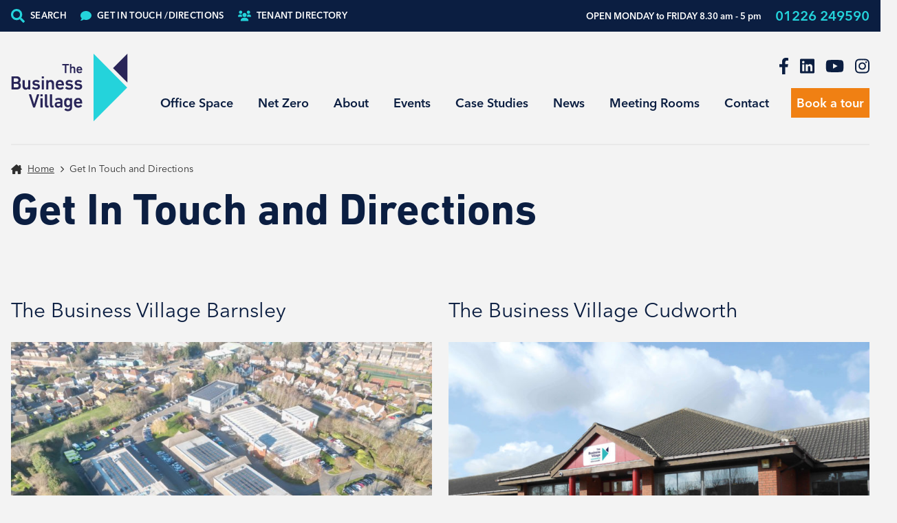

--- FILE ---
content_type: text/html; charset=UTF-8
request_url: https://www.business-village.co.uk/get-in-touch/
body_size: 26343
content:
<!DOCTYPE html>
<html lang="en-US" class="no-js no-svg">

<head> <script type="text/javascript">
/* <![CDATA[ */
var gform;gform||(document.addEventListener("gform_main_scripts_loaded",function(){gform.scriptsLoaded=!0}),document.addEventListener("gform/theme/scripts_loaded",function(){gform.themeScriptsLoaded=!0}),window.addEventListener("DOMContentLoaded",function(){gform.domLoaded=!0}),gform={domLoaded:!1,scriptsLoaded:!1,themeScriptsLoaded:!1,isFormEditor:()=>"function"==typeof InitializeEditor,callIfLoaded:function(o){return!(!gform.domLoaded||!gform.scriptsLoaded||!gform.themeScriptsLoaded&&!gform.isFormEditor()||(gform.isFormEditor()&&console.warn("The use of gform.initializeOnLoaded() is deprecated in the form editor context and will be removed in Gravity Forms 3.1."),o(),0))},initializeOnLoaded:function(o){gform.callIfLoaded(o)||(document.addEventListener("gform_main_scripts_loaded",()=>{gform.scriptsLoaded=!0,gform.callIfLoaded(o)}),document.addEventListener("gform/theme/scripts_loaded",()=>{gform.themeScriptsLoaded=!0,gform.callIfLoaded(o)}),window.addEventListener("DOMContentLoaded",()=>{gform.domLoaded=!0,gform.callIfLoaded(o)}))},hooks:{action:{},filter:{}},addAction:function(o,r,e,t){gform.addHook("action",o,r,e,t)},addFilter:function(o,r,e,t){gform.addHook("filter",o,r,e,t)},doAction:function(o){gform.doHook("action",o,arguments)},applyFilters:function(o){return gform.doHook("filter",o,arguments)},removeAction:function(o,r){gform.removeHook("action",o,r)},removeFilter:function(o,r,e){gform.removeHook("filter",o,r,e)},addHook:function(o,r,e,t,n){null==gform.hooks[o][r]&&(gform.hooks[o][r]=[]);var d=gform.hooks[o][r];null==n&&(n=r+"_"+d.length),gform.hooks[o][r].push({tag:n,callable:e,priority:t=null==t?10:t})},doHook:function(r,o,e){var t;if(e=Array.prototype.slice.call(e,1),null!=gform.hooks[r][o]&&((o=gform.hooks[r][o]).sort(function(o,r){return o.priority-r.priority}),o.forEach(function(o){"function"!=typeof(t=o.callable)&&(t=window[t]),"action"==r?t.apply(null,e):e[0]=t.apply(null,e)})),"filter"==r)return e[0]},removeHook:function(o,r,t,n){var e;null!=gform.hooks[o][r]&&(e=(e=gform.hooks[o][r]).filter(function(o,r,e){return!!(null!=n&&n!=o.tag||null!=t&&t!=o.priority)}),gform.hooks[o][r]=e)}});
/* ]]> */
</script>
<meta charset="UTF-8"><script>if(navigator.userAgent.match(/MSIE|Internet Explorer/i)||navigator.userAgent.match(/Trident\/7\..*?rv:11/i)){var href=document.location.href;if(!href.match(/[?&]nowprocket/)){if(href.indexOf("?")==-1){if(href.indexOf("#")==-1){document.location.href=href+"?nowprocket=1"}else{document.location.href=href.replace("#","?nowprocket=1#")}}else{if(href.indexOf("#")==-1){document.location.href=href+"&nowprocket=1"}else{document.location.href=href.replace("#","&nowprocket=1#")}}}}</script><script>(()=>{class RocketLazyLoadScripts{constructor(){this.v="2.0.4",this.userEvents=["keydown","keyup","mousedown","mouseup","mousemove","mouseover","mouseout","touchmove","touchstart","touchend","touchcancel","wheel","click","dblclick","input"],this.attributeEvents=["onblur","onclick","oncontextmenu","ondblclick","onfocus","onmousedown","onmouseenter","onmouseleave","onmousemove","onmouseout","onmouseover","onmouseup","onmousewheel","onscroll","onsubmit"]}async t(){this.i(),this.o(),/iP(ad|hone)/.test(navigator.userAgent)&&this.h(),this.u(),this.l(this),this.m(),this.k(this),this.p(this),this._(),await Promise.all([this.R(),this.L()]),this.lastBreath=Date.now(),this.S(this),this.P(),this.D(),this.O(),this.M(),await this.C(this.delayedScripts.normal),await this.C(this.delayedScripts.defer),await this.C(this.delayedScripts.async),await this.T(),await this.F(),await this.j(),await this.A(),window.dispatchEvent(new Event("rocket-allScriptsLoaded")),this.everythingLoaded=!0,this.lastTouchEnd&&await new Promise(t=>setTimeout(t,500-Date.now()+this.lastTouchEnd)),this.I(),this.H(),this.U(),this.W()}i(){this.CSPIssue=sessionStorage.getItem("rocketCSPIssue"),document.addEventListener("securitypolicyviolation",t=>{this.CSPIssue||"script-src-elem"!==t.violatedDirective||"data"!==t.blockedURI||(this.CSPIssue=!0,sessionStorage.setItem("rocketCSPIssue",!0))},{isRocket:!0})}o(){window.addEventListener("pageshow",t=>{this.persisted=t.persisted,this.realWindowLoadedFired=!0},{isRocket:!0}),window.addEventListener("pagehide",()=>{this.onFirstUserAction=null},{isRocket:!0})}h(){let t;function e(e){t=e}window.addEventListener("touchstart",e,{isRocket:!0}),window.addEventListener("touchend",function i(o){o.changedTouches[0]&&t.changedTouches[0]&&Math.abs(o.changedTouches[0].pageX-t.changedTouches[0].pageX)<10&&Math.abs(o.changedTouches[0].pageY-t.changedTouches[0].pageY)<10&&o.timeStamp-t.timeStamp<200&&(window.removeEventListener("touchstart",e,{isRocket:!0}),window.removeEventListener("touchend",i,{isRocket:!0}),"INPUT"===o.target.tagName&&"text"===o.target.type||(o.target.dispatchEvent(new TouchEvent("touchend",{target:o.target,bubbles:!0})),o.target.dispatchEvent(new MouseEvent("mouseover",{target:o.target,bubbles:!0})),o.target.dispatchEvent(new PointerEvent("click",{target:o.target,bubbles:!0,cancelable:!0,detail:1,clientX:o.changedTouches[0].clientX,clientY:o.changedTouches[0].clientY})),event.preventDefault()))},{isRocket:!0})}q(t){this.userActionTriggered||("mousemove"!==t.type||this.firstMousemoveIgnored?"keyup"===t.type||"mouseover"===t.type||"mouseout"===t.type||(this.userActionTriggered=!0,this.onFirstUserAction&&this.onFirstUserAction()):this.firstMousemoveIgnored=!0),"click"===t.type&&t.preventDefault(),t.stopPropagation(),t.stopImmediatePropagation(),"touchstart"===this.lastEvent&&"touchend"===t.type&&(this.lastTouchEnd=Date.now()),"click"===t.type&&(this.lastTouchEnd=0),this.lastEvent=t.type,t.composedPath&&t.composedPath()[0].getRootNode()instanceof ShadowRoot&&(t.rocketTarget=t.composedPath()[0]),this.savedUserEvents.push(t)}u(){this.savedUserEvents=[],this.userEventHandler=this.q.bind(this),this.userEvents.forEach(t=>window.addEventListener(t,this.userEventHandler,{passive:!1,isRocket:!0})),document.addEventListener("visibilitychange",this.userEventHandler,{isRocket:!0})}U(){this.userEvents.forEach(t=>window.removeEventListener(t,this.userEventHandler,{passive:!1,isRocket:!0})),document.removeEventListener("visibilitychange",this.userEventHandler,{isRocket:!0}),this.savedUserEvents.forEach(t=>{(t.rocketTarget||t.target).dispatchEvent(new window[t.constructor.name](t.type,t))})}m(){const t="return false",e=Array.from(this.attributeEvents,t=>"data-rocket-"+t),i="["+this.attributeEvents.join("],[")+"]",o="[data-rocket-"+this.attributeEvents.join("],[data-rocket-")+"]",s=(e,i,o)=>{o&&o!==t&&(e.setAttribute("data-rocket-"+i,o),e["rocket"+i]=new Function("event",o),e.setAttribute(i,t))};new MutationObserver(t=>{for(const n of t)"attributes"===n.type&&(n.attributeName.startsWith("data-rocket-")||this.everythingLoaded?n.attributeName.startsWith("data-rocket-")&&this.everythingLoaded&&this.N(n.target,n.attributeName.substring(12)):s(n.target,n.attributeName,n.target.getAttribute(n.attributeName))),"childList"===n.type&&n.addedNodes.forEach(t=>{if(t.nodeType===Node.ELEMENT_NODE)if(this.everythingLoaded)for(const i of[t,...t.querySelectorAll(o)])for(const t of i.getAttributeNames())e.includes(t)&&this.N(i,t.substring(12));else for(const e of[t,...t.querySelectorAll(i)])for(const t of e.getAttributeNames())this.attributeEvents.includes(t)&&s(e,t,e.getAttribute(t))})}).observe(document,{subtree:!0,childList:!0,attributeFilter:[...this.attributeEvents,...e]})}I(){this.attributeEvents.forEach(t=>{document.querySelectorAll("[data-rocket-"+t+"]").forEach(e=>{this.N(e,t)})})}N(t,e){const i=t.getAttribute("data-rocket-"+e);i&&(t.setAttribute(e,i),t.removeAttribute("data-rocket-"+e))}k(t){Object.defineProperty(HTMLElement.prototype,"onclick",{get(){return this.rocketonclick||null},set(e){this.rocketonclick=e,this.setAttribute(t.everythingLoaded?"onclick":"data-rocket-onclick","this.rocketonclick(event)")}})}S(t){function e(e,i){let o=e[i];e[i]=null,Object.defineProperty(e,i,{get:()=>o,set(s){t.everythingLoaded?o=s:e["rocket"+i]=o=s}})}e(document,"onreadystatechange"),e(window,"onload"),e(window,"onpageshow");try{Object.defineProperty(document,"readyState",{get:()=>t.rocketReadyState,set(e){t.rocketReadyState=e},configurable:!0}),document.readyState="loading"}catch(t){console.log("WPRocket DJE readyState conflict, bypassing")}}l(t){this.originalAddEventListener=EventTarget.prototype.addEventListener,this.originalRemoveEventListener=EventTarget.prototype.removeEventListener,this.savedEventListeners=[],EventTarget.prototype.addEventListener=function(e,i,o){o&&o.isRocket||!t.B(e,this)&&!t.userEvents.includes(e)||t.B(e,this)&&!t.userActionTriggered||e.startsWith("rocket-")||t.everythingLoaded?t.originalAddEventListener.call(this,e,i,o):(t.savedEventListeners.push({target:this,remove:!1,type:e,func:i,options:o}),"mouseenter"!==e&&"mouseleave"!==e||t.originalAddEventListener.call(this,e,t.savedUserEvents.push,o))},EventTarget.prototype.removeEventListener=function(e,i,o){o&&o.isRocket||!t.B(e,this)&&!t.userEvents.includes(e)||t.B(e,this)&&!t.userActionTriggered||e.startsWith("rocket-")||t.everythingLoaded?t.originalRemoveEventListener.call(this,e,i,o):t.savedEventListeners.push({target:this,remove:!0,type:e,func:i,options:o})}}J(t,e){this.savedEventListeners=this.savedEventListeners.filter(i=>{let o=i.type,s=i.target||window;return e!==o||t!==s||(this.B(o,s)&&(i.type="rocket-"+o),this.$(i),!1)})}H(){EventTarget.prototype.addEventListener=this.originalAddEventListener,EventTarget.prototype.removeEventListener=this.originalRemoveEventListener,this.savedEventListeners.forEach(t=>this.$(t))}$(t){t.remove?this.originalRemoveEventListener.call(t.target,t.type,t.func,t.options):this.originalAddEventListener.call(t.target,t.type,t.func,t.options)}p(t){let e;function i(e){return t.everythingLoaded?e:e.split(" ").map(t=>"load"===t||t.startsWith("load.")?"rocket-jquery-load":t).join(" ")}function o(o){function s(e){const s=o.fn[e];o.fn[e]=o.fn.init.prototype[e]=function(){return this[0]===window&&t.userActionTriggered&&("string"==typeof arguments[0]||arguments[0]instanceof String?arguments[0]=i(arguments[0]):"object"==typeof arguments[0]&&Object.keys(arguments[0]).forEach(t=>{const e=arguments[0][t];delete arguments[0][t],arguments[0][i(t)]=e})),s.apply(this,arguments),this}}if(o&&o.fn&&!t.allJQueries.includes(o)){const e={DOMContentLoaded:[],"rocket-DOMContentLoaded":[]};for(const t in e)document.addEventListener(t,()=>{e[t].forEach(t=>t())},{isRocket:!0});o.fn.ready=o.fn.init.prototype.ready=function(i){function s(){parseInt(o.fn.jquery)>2?setTimeout(()=>i.bind(document)(o)):i.bind(document)(o)}return"function"==typeof i&&(t.realDomReadyFired?!t.userActionTriggered||t.fauxDomReadyFired?s():e["rocket-DOMContentLoaded"].push(s):e.DOMContentLoaded.push(s)),o([])},s("on"),s("one"),s("off"),t.allJQueries.push(o)}e=o}t.allJQueries=[],o(window.jQuery),Object.defineProperty(window,"jQuery",{get:()=>e,set(t){o(t)}})}P(){const t=new Map;document.write=document.writeln=function(e){const i=document.currentScript,o=document.createRange(),s=i.parentElement;let n=t.get(i);void 0===n&&(n=i.nextSibling,t.set(i,n));const c=document.createDocumentFragment();o.setStart(c,0),c.appendChild(o.createContextualFragment(e)),s.insertBefore(c,n)}}async R(){return new Promise(t=>{this.userActionTriggered?t():this.onFirstUserAction=t})}async L(){return new Promise(t=>{document.addEventListener("DOMContentLoaded",()=>{this.realDomReadyFired=!0,t()},{isRocket:!0})})}async j(){return this.realWindowLoadedFired?Promise.resolve():new Promise(t=>{window.addEventListener("load",t,{isRocket:!0})})}M(){this.pendingScripts=[];this.scriptsMutationObserver=new MutationObserver(t=>{for(const e of t)e.addedNodes.forEach(t=>{"SCRIPT"!==t.tagName||t.noModule||t.isWPRocket||this.pendingScripts.push({script:t,promise:new Promise(e=>{const i=()=>{const i=this.pendingScripts.findIndex(e=>e.script===t);i>=0&&this.pendingScripts.splice(i,1),e()};t.addEventListener("load",i,{isRocket:!0}),t.addEventListener("error",i,{isRocket:!0}),setTimeout(i,1e3)})})})}),this.scriptsMutationObserver.observe(document,{childList:!0,subtree:!0})}async F(){await this.X(),this.pendingScripts.length?(await this.pendingScripts[0].promise,await this.F()):this.scriptsMutationObserver.disconnect()}D(){this.delayedScripts={normal:[],async:[],defer:[]},document.querySelectorAll("script[type$=rocketlazyloadscript]").forEach(t=>{t.hasAttribute("data-rocket-src")?t.hasAttribute("async")&&!1!==t.async?this.delayedScripts.async.push(t):t.hasAttribute("defer")&&!1!==t.defer||"module"===t.getAttribute("data-rocket-type")?this.delayedScripts.defer.push(t):this.delayedScripts.normal.push(t):this.delayedScripts.normal.push(t)})}async _(){await this.L();let t=[];document.querySelectorAll("script[type$=rocketlazyloadscript][data-rocket-src]").forEach(e=>{let i=e.getAttribute("data-rocket-src");if(i&&!i.startsWith("data:")){i.startsWith("//")&&(i=location.protocol+i);try{const o=new URL(i).origin;o!==location.origin&&t.push({src:o,crossOrigin:e.crossOrigin||"module"===e.getAttribute("data-rocket-type")})}catch(t){}}}),t=[...new Map(t.map(t=>[JSON.stringify(t),t])).values()],this.Y(t,"preconnect")}async G(t){if(await this.K(),!0!==t.noModule||!("noModule"in HTMLScriptElement.prototype))return new Promise(e=>{let i;function o(){(i||t).setAttribute("data-rocket-status","executed"),e()}try{if(navigator.userAgent.includes("Firefox/")||""===navigator.vendor||this.CSPIssue)i=document.createElement("script"),[...t.attributes].forEach(t=>{let e=t.nodeName;"type"!==e&&("data-rocket-type"===e&&(e="type"),"data-rocket-src"===e&&(e="src"),i.setAttribute(e,t.nodeValue))}),t.text&&(i.text=t.text),t.nonce&&(i.nonce=t.nonce),i.hasAttribute("src")?(i.addEventListener("load",o,{isRocket:!0}),i.addEventListener("error",()=>{i.setAttribute("data-rocket-status","failed-network"),e()},{isRocket:!0}),setTimeout(()=>{i.isConnected||e()},1)):(i.text=t.text,o()),i.isWPRocket=!0,t.parentNode.replaceChild(i,t);else{const i=t.getAttribute("data-rocket-type"),s=t.getAttribute("data-rocket-src");i?(t.type=i,t.removeAttribute("data-rocket-type")):t.removeAttribute("type"),t.addEventListener("load",o,{isRocket:!0}),t.addEventListener("error",i=>{this.CSPIssue&&i.target.src.startsWith("data:")?(console.log("WPRocket: CSP fallback activated"),t.removeAttribute("src"),this.G(t).then(e)):(t.setAttribute("data-rocket-status","failed-network"),e())},{isRocket:!0}),s?(t.fetchPriority="high",t.removeAttribute("data-rocket-src"),t.src=s):t.src="data:text/javascript;base64,"+window.btoa(unescape(encodeURIComponent(t.text)))}}catch(i){t.setAttribute("data-rocket-status","failed-transform"),e()}});t.setAttribute("data-rocket-status","skipped")}async C(t){const e=t.shift();return e?(e.isConnected&&await this.G(e),this.C(t)):Promise.resolve()}O(){this.Y([...this.delayedScripts.normal,...this.delayedScripts.defer,...this.delayedScripts.async],"preload")}Y(t,e){this.trash=this.trash||[];let i=!0;var o=document.createDocumentFragment();t.forEach(t=>{const s=t.getAttribute&&t.getAttribute("data-rocket-src")||t.src;if(s&&!s.startsWith("data:")){const n=document.createElement("link");n.href=s,n.rel=e,"preconnect"!==e&&(n.as="script",n.fetchPriority=i?"high":"low"),t.getAttribute&&"module"===t.getAttribute("data-rocket-type")&&(n.crossOrigin=!0),t.crossOrigin&&(n.crossOrigin=t.crossOrigin),t.integrity&&(n.integrity=t.integrity),t.nonce&&(n.nonce=t.nonce),o.appendChild(n),this.trash.push(n),i=!1}}),document.head.appendChild(o)}W(){this.trash.forEach(t=>t.remove())}async T(){try{document.readyState="interactive"}catch(t){}this.fauxDomReadyFired=!0;try{await this.K(),this.J(document,"readystatechange"),document.dispatchEvent(new Event("rocket-readystatechange")),await this.K(),document.rocketonreadystatechange&&document.rocketonreadystatechange(),await this.K(),this.J(document,"DOMContentLoaded"),document.dispatchEvent(new Event("rocket-DOMContentLoaded")),await this.K(),this.J(window,"DOMContentLoaded"),window.dispatchEvent(new Event("rocket-DOMContentLoaded"))}catch(t){console.error(t)}}async A(){try{document.readyState="complete"}catch(t){}try{await this.K(),this.J(document,"readystatechange"),document.dispatchEvent(new Event("rocket-readystatechange")),await this.K(),document.rocketonreadystatechange&&document.rocketonreadystatechange(),await this.K(),this.J(window,"load"),window.dispatchEvent(new Event("rocket-load")),await this.K(),window.rocketonload&&window.rocketonload(),await this.K(),this.allJQueries.forEach(t=>t(window).trigger("rocket-jquery-load")),await this.K(),this.J(window,"pageshow");const t=new Event("rocket-pageshow");t.persisted=this.persisted,window.dispatchEvent(t),await this.K(),window.rocketonpageshow&&window.rocketonpageshow({persisted:this.persisted})}catch(t){console.error(t)}}async K(){Date.now()-this.lastBreath>45&&(await this.X(),this.lastBreath=Date.now())}async X(){return document.hidden?new Promise(t=>setTimeout(t)):new Promise(t=>requestAnimationFrame(t))}B(t,e){return e===document&&"readystatechange"===t||(e===document&&"DOMContentLoaded"===t||(e===window&&"DOMContentLoaded"===t||(e===window&&"load"===t||e===window&&"pageshow"===t)))}static run(){(new RocketLazyLoadScripts).t()}}RocketLazyLoadScripts.run()})();</script>
    
    <meta name="viewport" content="width=device-width, initial-scale=1">
	
    <link rel="icon" href="https://www.business-village.co.uk/app/uploads/2018/02/cropped-cropped-favicon-32x32.png" sizes="32x32" />
<link rel="icon" href="https://www.business-village.co.uk/app/uploads/2018/02/cropped-cropped-favicon-192x192.png" sizes="192x192" />
<link rel="apple-touch-icon" href="https://www.business-village.co.uk/app/uploads/2018/02/cropped-cropped-favicon-180x180.png" />
<meta name="msapplication-TileImage" content="https://www.business-village.co.uk/app/uploads/2018/02/cropped-cropped-favicon-270x270.png" />

	
	
	        <!-- Google tag (gtag.js) --> <script type="rocketlazyloadscript" async data-rocket-src="https://www.googletagmanager.com/gtag/js?id=G-DHK1DJYQ0H"></script> <script type="rocketlazyloadscript">   window.dataLayer = window.dataLayer || [];   function gtag(){dataLayer.push(arguments);}   gtag('js', new Date());   gtag('config', 'G-DHK1DJYQ0H'); </script>
	
    <title>Get In Touch and Directions - The Business Village</title>
<link data-rocket-prefetch href="https://www.googletagmanager.com" rel="dns-prefetch">
<link data-rocket-prefetch href="https://embed.tawk.to" rel="dns-prefetch">
<link data-rocket-prefetch href="https://connect.facebook.net" rel="dns-prefetch">
<link data-rocket-prefetch href="https://cdn-cookieyes.com" rel="dns-prefetch">
<link data-rocket-prefetch href="https://googleads.g.doubleclick.net" rel="dns-prefetch"><link rel="preload" data-rocket-preload as="image" href="https://www.business-village.co.uk/app/uploads/2024/01/DJI_0247-768x576.jpeg" imagesrcset="https://www.business-village.co.uk/app/uploads/2024/01/DJI_0247-768x576.jpeg 768w, https://www.business-village.co.uk/app/uploads/2024/01/DJI_0247-300x225.jpeg 300w, https://www.business-village.co.uk/app/uploads/2024/01/DJI_0247-1024x768.jpeg 1024w, https://www.business-village.co.uk/app/uploads/2024/01/DJI_0247-1536x1152.jpeg 1536w, https://www.business-village.co.uk/app/uploads/2024/01/DJI_0247-2048x1536.jpeg 2048w, https://www.business-village.co.uk/app/uploads/2024/01/DJI_0247-360x270.jpeg 360w, https://www.business-village.co.uk/app/uploads/2024/01/DJI_0247-640x480.jpeg 640w, https://www.business-village.co.uk/app/uploads/2024/01/DJI_0247-1280x960.jpeg 1280w, https://www.business-village.co.uk/app/uploads/2024/01/DJI_0247-1440x1080.jpeg 1440w, https://www.business-village.co.uk/app/uploads/2024/01/DJI_0247-80x60.jpeg 80w, https://www.business-village.co.uk/app/uploads/2024/01/DJI_0247-160x120.jpeg 160w, https://www.business-village.co.uk/app/uploads/2024/01/DJI_0247-240x180.jpeg 240w" imagesizes="(max-width: 768px) 100vw, 768px" fetchpriority="high">
<script type="rocketlazyloadscript" id="cookieyes" data-rocket-type="text/javascript" data-rocket-src="https://cdn-cookieyes.com/client_data/921fd8ff94620f230a648459/script.js" data-rocket-defer defer></script>
<!-- The SEO Framework by Sybre Waaijer -->
<meta name="robots" content="max-snippet:-1,max-image-preview:large,max-video-preview:-1" />
<link rel="canonical" href="https://www.business-village.co.uk/get-in-touch/" />
<meta name="description" content="If you have a question or just want some more information on what we can offer, please get in touch with us using any of the methods listed on this page." />
<meta property="og:type" content="website" />
<meta property="og:locale" content="en_US" />
<meta property="og:site_name" content="The Business Village" />
<meta property="og:title" content="Get In Touch and Directions" />
<meta property="og:description" content="If you have a question or just want some more information on what we can offer, please get in touch with us using any of the methods listed on this page." />
<meta property="og:url" content="https://www.business-village.co.uk/get-in-touch/" />
<meta property="og:image" content="https://www.business-village.co.uk/app/uploads/2018/02/cropped-cropped-favicon.png" />
<meta property="og:image:width" content="512" />
<meta property="og:image:height" content="512" />
<meta name="twitter:card" content="summary_large_image" />
<meta name="twitter:title" content="Get In Touch and Directions" />
<meta name="twitter:description" content="If you have a question or just want some more information on what we can offer, please get in touch with us using any of the methods listed on this page." />
<meta name="twitter:image" content="https://www.business-village.co.uk/app/uploads/2018/02/cropped-cropped-favicon.png" />
<script type="application/ld+json">{"@context":"https://schema.org","@graph":[{"@type":"WebSite","@id":"https://www.business-village.co.uk/#/schema/WebSite","url":"https://www.business-village.co.uk/","name":"The Business Village","description":"Business and Office Space Barnsley","inLanguage":"en-US","potentialAction":{"@type":"SearchAction","target":{"@type":"EntryPoint","urlTemplate":"https://www.business-village.co.uk/search/{search_term_string}/"},"query-input":"required name=search_term_string"},"publisher":{"@type":"Organization","@id":"https://www.business-village.co.uk/#/schema/Organization","name":"The Business Village","url":"https://www.business-village.co.uk/","logo":{"@type":"ImageObject","url":"https://www.business-village.co.uk/app/uploads/2018/02/cropped-cropped-favicon.png","contentUrl":"https://www.business-village.co.uk/app/uploads/2018/02/cropped-cropped-favicon.png","width":512,"height":512,"contentSize":"2843"}}},{"@type":"WebPage","@id":"https://www.business-village.co.uk/get-in-touch/","url":"https://www.business-village.co.uk/get-in-touch/","name":"Get In Touch and Directions - The Business Village","description":"If you have a question or just want some more information on what we can offer, please get in touch with us using any of the methods listed on this page.","inLanguage":"en-US","isPartOf":{"@id":"https://www.business-village.co.uk/#/schema/WebSite"},"breadcrumb":{"@type":"BreadcrumbList","@id":"https://www.business-village.co.uk/#/schema/BreadcrumbList","itemListElement":[{"@type":"ListItem","position":1,"item":"https://www.business-village.co.uk/","name":"The Business Village"},{"@type":"ListItem","position":2,"name":"Get In Touch and Directions"}]},"potentialAction":{"@type":"ReadAction","target":"https://www.business-village.co.uk/get-in-touch/"}}]}</script>
<!-- / The SEO Framework by Sybre Waaijer | 5.95ms meta | 0.16ms boot -->


<link rel="alternate" title="oEmbed (JSON)" type="application/json+oembed" href="https://www.business-village.co.uk/wp-json/oembed/1.0/embed?url=https%3A%2F%2Fwww.business-village.co.uk%2Fget-in-touch%2F" />
<link rel="alternate" title="oEmbed (XML)" type="text/xml+oembed" href="https://www.business-village.co.uk/wp-json/oembed/1.0/embed?url=https%3A%2F%2Fwww.business-village.co.uk%2Fget-in-touch%2F&#038;format=xml" />
<style id='wp-img-auto-sizes-contain-inline-css' type='text/css'>
img:is([sizes=auto i],[sizes^="auto," i]){contain-intrinsic-size:3000px 1500px}
/*# sourceURL=wp-img-auto-sizes-contain-inline-css */
</style>
<style id='wp-emoji-styles-inline-css' type='text/css'>

	img.wp-smiley, img.emoji {
		display: inline !important;
		border: none !important;
		box-shadow: none !important;
		height: 1em !important;
		width: 1em !important;
		margin: 0 0.07em !important;
		vertical-align: -0.1em !important;
		background: none !important;
		padding: 0 !important;
	}
/*# sourceURL=wp-emoji-styles-inline-css */
</style>
<style id='wp-block-library-inline-css' type='text/css'>
:root{--wp-block-synced-color:#7a00df;--wp-block-synced-color--rgb:122,0,223;--wp-bound-block-color:var(--wp-block-synced-color);--wp-editor-canvas-background:#ddd;--wp-admin-theme-color:#007cba;--wp-admin-theme-color--rgb:0,124,186;--wp-admin-theme-color-darker-10:#006ba1;--wp-admin-theme-color-darker-10--rgb:0,107,160.5;--wp-admin-theme-color-darker-20:#005a87;--wp-admin-theme-color-darker-20--rgb:0,90,135;--wp-admin-border-width-focus:2px}@media (min-resolution:192dpi){:root{--wp-admin-border-width-focus:1.5px}}.wp-element-button{cursor:pointer}:root .has-very-light-gray-background-color{background-color:#eee}:root .has-very-dark-gray-background-color{background-color:#313131}:root .has-very-light-gray-color{color:#eee}:root .has-very-dark-gray-color{color:#313131}:root .has-vivid-green-cyan-to-vivid-cyan-blue-gradient-background{background:linear-gradient(135deg,#00d084,#0693e3)}:root .has-purple-crush-gradient-background{background:linear-gradient(135deg,#34e2e4,#4721fb 50%,#ab1dfe)}:root .has-hazy-dawn-gradient-background{background:linear-gradient(135deg,#faaca8,#dad0ec)}:root .has-subdued-olive-gradient-background{background:linear-gradient(135deg,#fafae1,#67a671)}:root .has-atomic-cream-gradient-background{background:linear-gradient(135deg,#fdd79a,#004a59)}:root .has-nightshade-gradient-background{background:linear-gradient(135deg,#330968,#31cdcf)}:root .has-midnight-gradient-background{background:linear-gradient(135deg,#020381,#2874fc)}:root{--wp--preset--font-size--normal:16px;--wp--preset--font-size--huge:42px}.has-regular-font-size{font-size:1em}.has-larger-font-size{font-size:2.625em}.has-normal-font-size{font-size:var(--wp--preset--font-size--normal)}.has-huge-font-size{font-size:var(--wp--preset--font-size--huge)}.has-text-align-center{text-align:center}.has-text-align-left{text-align:left}.has-text-align-right{text-align:right}.has-fit-text{white-space:nowrap!important}#end-resizable-editor-section{display:none}.aligncenter{clear:both}.items-justified-left{justify-content:flex-start}.items-justified-center{justify-content:center}.items-justified-right{justify-content:flex-end}.items-justified-space-between{justify-content:space-between}.screen-reader-text{border:0;clip-path:inset(50%);height:1px;margin:-1px;overflow:hidden;padding:0;position:absolute;width:1px;word-wrap:normal!important}.screen-reader-text:focus{background-color:#ddd;clip-path:none;color:#444;display:block;font-size:1em;height:auto;left:5px;line-height:normal;padding:15px 23px 14px;text-decoration:none;top:5px;width:auto;z-index:100000}html :where(.has-border-color){border-style:solid}html :where([style*=border-top-color]){border-top-style:solid}html :where([style*=border-right-color]){border-right-style:solid}html :where([style*=border-bottom-color]){border-bottom-style:solid}html :where([style*=border-left-color]){border-left-style:solid}html :where([style*=border-width]){border-style:solid}html :where([style*=border-top-width]){border-top-style:solid}html :where([style*=border-right-width]){border-right-style:solid}html :where([style*=border-bottom-width]){border-bottom-style:solid}html :where([style*=border-left-width]){border-left-style:solid}html :where(img[class*=wp-image-]){height:auto;max-width:100%}:where(figure){margin:0 0 1em}html :where(.is-position-sticky){--wp-admin--admin-bar--position-offset:var(--wp-admin--admin-bar--height,0px)}@media screen and (max-width:600px){html :where(.is-position-sticky){--wp-admin--admin-bar--position-offset:0px}}

/*# sourceURL=wp-block-library-inline-css */
</style><style id='wp-block-heading-inline-css' type='text/css'>
h1:where(.wp-block-heading).has-background,h2:where(.wp-block-heading).has-background,h3:where(.wp-block-heading).has-background,h4:where(.wp-block-heading).has-background,h5:where(.wp-block-heading).has-background,h6:where(.wp-block-heading).has-background{padding:1.25em 2.375em}h1.has-text-align-left[style*=writing-mode]:where([style*=vertical-lr]),h1.has-text-align-right[style*=writing-mode]:where([style*=vertical-rl]),h2.has-text-align-left[style*=writing-mode]:where([style*=vertical-lr]),h2.has-text-align-right[style*=writing-mode]:where([style*=vertical-rl]),h3.has-text-align-left[style*=writing-mode]:where([style*=vertical-lr]),h3.has-text-align-right[style*=writing-mode]:where([style*=vertical-rl]),h4.has-text-align-left[style*=writing-mode]:where([style*=vertical-lr]),h4.has-text-align-right[style*=writing-mode]:where([style*=vertical-rl]),h5.has-text-align-left[style*=writing-mode]:where([style*=vertical-lr]),h5.has-text-align-right[style*=writing-mode]:where([style*=vertical-rl]),h6.has-text-align-left[style*=writing-mode]:where([style*=vertical-lr]),h6.has-text-align-right[style*=writing-mode]:where([style*=vertical-rl]){rotate:180deg}
/*# sourceURL=https://www.business-village.co.uk/wp/wp-includes/blocks/heading/style.min.css */
</style>
<style id='wp-block-paragraph-inline-css' type='text/css'>
.is-small-text{font-size:.875em}.is-regular-text{font-size:1em}.is-large-text{font-size:2.25em}.is-larger-text{font-size:3em}.has-drop-cap:not(:focus):first-letter{float:left;font-size:8.4em;font-style:normal;font-weight:100;line-height:.68;margin:.05em .1em 0 0;text-transform:uppercase}body.rtl .has-drop-cap:not(:focus):first-letter{float:none;margin-left:.1em}p.has-drop-cap.has-background{overflow:hidden}:root :where(p.has-background){padding:1.25em 2.375em}:where(p.has-text-color:not(.has-link-color)) a{color:inherit}p.has-text-align-left[style*="writing-mode:vertical-lr"],p.has-text-align-right[style*="writing-mode:vertical-rl"]{rotate:180deg}
/*# sourceURL=https://www.business-village.co.uk/wp/wp-includes/blocks/paragraph/style.min.css */
</style>
<style id='wp-block-separator-inline-css' type='text/css'>
@charset "UTF-8";.wp-block-separator{border:none;border-top:2px solid}:root :where(.wp-block-separator.is-style-dots){height:auto;line-height:1;text-align:center}:root :where(.wp-block-separator.is-style-dots):before{color:currentColor;content:"···";font-family:serif;font-size:1.5em;letter-spacing:2em;padding-left:2em}.wp-block-separator.is-style-dots{background:none!important;border:none!important}
/*# sourceURL=https://www.business-village.co.uk/wp/wp-includes/blocks/separator/style.min.css */
</style>
<style id='global-styles-inline-css' type='text/css'>
:root{--wp--preset--aspect-ratio--square: 1;--wp--preset--aspect-ratio--4-3: 4/3;--wp--preset--aspect-ratio--3-4: 3/4;--wp--preset--aspect-ratio--3-2: 3/2;--wp--preset--aspect-ratio--2-3: 2/3;--wp--preset--aspect-ratio--16-9: 16/9;--wp--preset--aspect-ratio--9-16: 9/16;--wp--preset--color--black: #000000;--wp--preset--color--cyan-bluish-gray: #abb8c3;--wp--preset--color--white: #ffffff;--wp--preset--color--pale-pink: #f78da7;--wp--preset--color--vivid-red: #cf2e2e;--wp--preset--color--luminous-vivid-orange: #ff6900;--wp--preset--color--luminous-vivid-amber: #fcb900;--wp--preset--color--light-green-cyan: #7bdcb5;--wp--preset--color--vivid-green-cyan: #00d084;--wp--preset--color--pale-cyan-blue: #8ed1fc;--wp--preset--color--vivid-cyan-blue: #0693e3;--wp--preset--color--vivid-purple: #9b51e0;--wp--preset--color--primary: #292558;--wp--preset--color--secondary: #2FB7BD;--wp--preset--color--primary-alt: #0B1E41;--wp--preset--color--blue: #24D3DB;--wp--preset--color--accent: #F08013;--wp--preset--gradient--vivid-cyan-blue-to-vivid-purple: linear-gradient(135deg,rgb(6,147,227) 0%,rgb(155,81,224) 100%);--wp--preset--gradient--light-green-cyan-to-vivid-green-cyan: linear-gradient(135deg,rgb(122,220,180) 0%,rgb(0,208,130) 100%);--wp--preset--gradient--luminous-vivid-amber-to-luminous-vivid-orange: linear-gradient(135deg,rgb(252,185,0) 0%,rgb(255,105,0) 100%);--wp--preset--gradient--luminous-vivid-orange-to-vivid-red: linear-gradient(135deg,rgb(255,105,0) 0%,rgb(207,46,46) 100%);--wp--preset--gradient--very-light-gray-to-cyan-bluish-gray: linear-gradient(135deg,rgb(238,238,238) 0%,rgb(169,184,195) 100%);--wp--preset--gradient--cool-to-warm-spectrum: linear-gradient(135deg,rgb(74,234,220) 0%,rgb(151,120,209) 20%,rgb(207,42,186) 40%,rgb(238,44,130) 60%,rgb(251,105,98) 80%,rgb(254,248,76) 100%);--wp--preset--gradient--blush-light-purple: linear-gradient(135deg,rgb(255,206,236) 0%,rgb(152,150,240) 100%);--wp--preset--gradient--blush-bordeaux: linear-gradient(135deg,rgb(254,205,165) 0%,rgb(254,45,45) 50%,rgb(107,0,62) 100%);--wp--preset--gradient--luminous-dusk: linear-gradient(135deg,rgb(255,203,112) 0%,rgb(199,81,192) 50%,rgb(65,88,208) 100%);--wp--preset--gradient--pale-ocean: linear-gradient(135deg,rgb(255,245,203) 0%,rgb(182,227,212) 50%,rgb(51,167,181) 100%);--wp--preset--gradient--electric-grass: linear-gradient(135deg,rgb(202,248,128) 0%,rgb(113,206,126) 100%);--wp--preset--gradient--midnight: linear-gradient(135deg,rgb(2,3,129) 0%,rgb(40,116,252) 100%);--wp--preset--font-size--small: 13px;--wp--preset--font-size--medium: 20px;--wp--preset--font-size--large: 36px;--wp--preset--font-size--x-large: 42px;--wp--preset--spacing--20: 0.44rem;--wp--preset--spacing--30: 0.67rem;--wp--preset--spacing--40: 1rem;--wp--preset--spacing--50: 1.5rem;--wp--preset--spacing--60: 2.25rem;--wp--preset--spacing--70: 3.38rem;--wp--preset--spacing--80: 5.06rem;--wp--preset--shadow--natural: 6px 6px 9px rgba(0, 0, 0, 0.2);--wp--preset--shadow--deep: 12px 12px 50px rgba(0, 0, 0, 0.4);--wp--preset--shadow--sharp: 6px 6px 0px rgba(0, 0, 0, 0.2);--wp--preset--shadow--outlined: 6px 6px 0px -3px rgb(255, 255, 255), 6px 6px rgb(0, 0, 0);--wp--preset--shadow--crisp: 6px 6px 0px rgb(0, 0, 0);}:where(.is-layout-flex){gap: 0.5em;}:where(.is-layout-grid){gap: 0.5em;}body .is-layout-flex{display: flex;}.is-layout-flex{flex-wrap: wrap;align-items: center;}.is-layout-flex > :is(*, div){margin: 0;}body .is-layout-grid{display: grid;}.is-layout-grid > :is(*, div){margin: 0;}:where(.wp-block-columns.is-layout-flex){gap: 2em;}:where(.wp-block-columns.is-layout-grid){gap: 2em;}:where(.wp-block-post-template.is-layout-flex){gap: 1.25em;}:where(.wp-block-post-template.is-layout-grid){gap: 1.25em;}.has-black-color{color: var(--wp--preset--color--black) !important;}.has-cyan-bluish-gray-color{color: var(--wp--preset--color--cyan-bluish-gray) !important;}.has-white-color{color: var(--wp--preset--color--white) !important;}.has-pale-pink-color{color: var(--wp--preset--color--pale-pink) !important;}.has-vivid-red-color{color: var(--wp--preset--color--vivid-red) !important;}.has-luminous-vivid-orange-color{color: var(--wp--preset--color--luminous-vivid-orange) !important;}.has-luminous-vivid-amber-color{color: var(--wp--preset--color--luminous-vivid-amber) !important;}.has-light-green-cyan-color{color: var(--wp--preset--color--light-green-cyan) !important;}.has-vivid-green-cyan-color{color: var(--wp--preset--color--vivid-green-cyan) !important;}.has-pale-cyan-blue-color{color: var(--wp--preset--color--pale-cyan-blue) !important;}.has-vivid-cyan-blue-color{color: var(--wp--preset--color--vivid-cyan-blue) !important;}.has-vivid-purple-color{color: var(--wp--preset--color--vivid-purple) !important;}.has-black-background-color{background-color: var(--wp--preset--color--black) !important;}.has-cyan-bluish-gray-background-color{background-color: var(--wp--preset--color--cyan-bluish-gray) !important;}.has-white-background-color{background-color: var(--wp--preset--color--white) !important;}.has-pale-pink-background-color{background-color: var(--wp--preset--color--pale-pink) !important;}.has-vivid-red-background-color{background-color: var(--wp--preset--color--vivid-red) !important;}.has-luminous-vivid-orange-background-color{background-color: var(--wp--preset--color--luminous-vivid-orange) !important;}.has-luminous-vivid-amber-background-color{background-color: var(--wp--preset--color--luminous-vivid-amber) !important;}.has-light-green-cyan-background-color{background-color: var(--wp--preset--color--light-green-cyan) !important;}.has-vivid-green-cyan-background-color{background-color: var(--wp--preset--color--vivid-green-cyan) !important;}.has-pale-cyan-blue-background-color{background-color: var(--wp--preset--color--pale-cyan-blue) !important;}.has-vivid-cyan-blue-background-color{background-color: var(--wp--preset--color--vivid-cyan-blue) !important;}.has-vivid-purple-background-color{background-color: var(--wp--preset--color--vivid-purple) !important;}.has-black-border-color{border-color: var(--wp--preset--color--black) !important;}.has-cyan-bluish-gray-border-color{border-color: var(--wp--preset--color--cyan-bluish-gray) !important;}.has-white-border-color{border-color: var(--wp--preset--color--white) !important;}.has-pale-pink-border-color{border-color: var(--wp--preset--color--pale-pink) !important;}.has-vivid-red-border-color{border-color: var(--wp--preset--color--vivid-red) !important;}.has-luminous-vivid-orange-border-color{border-color: var(--wp--preset--color--luminous-vivid-orange) !important;}.has-luminous-vivid-amber-border-color{border-color: var(--wp--preset--color--luminous-vivid-amber) !important;}.has-light-green-cyan-border-color{border-color: var(--wp--preset--color--light-green-cyan) !important;}.has-vivid-green-cyan-border-color{border-color: var(--wp--preset--color--vivid-green-cyan) !important;}.has-pale-cyan-blue-border-color{border-color: var(--wp--preset--color--pale-cyan-blue) !important;}.has-vivid-cyan-blue-border-color{border-color: var(--wp--preset--color--vivid-cyan-blue) !important;}.has-vivid-purple-border-color{border-color: var(--wp--preset--color--vivid-purple) !important;}.has-vivid-cyan-blue-to-vivid-purple-gradient-background{background: var(--wp--preset--gradient--vivid-cyan-blue-to-vivid-purple) !important;}.has-light-green-cyan-to-vivid-green-cyan-gradient-background{background: var(--wp--preset--gradient--light-green-cyan-to-vivid-green-cyan) !important;}.has-luminous-vivid-amber-to-luminous-vivid-orange-gradient-background{background: var(--wp--preset--gradient--luminous-vivid-amber-to-luminous-vivid-orange) !important;}.has-luminous-vivid-orange-to-vivid-red-gradient-background{background: var(--wp--preset--gradient--luminous-vivid-orange-to-vivid-red) !important;}.has-very-light-gray-to-cyan-bluish-gray-gradient-background{background: var(--wp--preset--gradient--very-light-gray-to-cyan-bluish-gray) !important;}.has-cool-to-warm-spectrum-gradient-background{background: var(--wp--preset--gradient--cool-to-warm-spectrum) !important;}.has-blush-light-purple-gradient-background{background: var(--wp--preset--gradient--blush-light-purple) !important;}.has-blush-bordeaux-gradient-background{background: var(--wp--preset--gradient--blush-bordeaux) !important;}.has-luminous-dusk-gradient-background{background: var(--wp--preset--gradient--luminous-dusk) !important;}.has-pale-ocean-gradient-background{background: var(--wp--preset--gradient--pale-ocean) !important;}.has-electric-grass-gradient-background{background: var(--wp--preset--gradient--electric-grass) !important;}.has-midnight-gradient-background{background: var(--wp--preset--gradient--midnight) !important;}.has-small-font-size{font-size: var(--wp--preset--font-size--small) !important;}.has-medium-font-size{font-size: var(--wp--preset--font-size--medium) !important;}.has-large-font-size{font-size: var(--wp--preset--font-size--large) !important;}.has-x-large-font-size{font-size: var(--wp--preset--font-size--x-large) !important;}
/*# sourceURL=global-styles-inline-css */
</style>

<style id='classic-theme-styles-inline-css' type='text/css'>
/*! This file is auto-generated */
.wp-block-button__link{color:#fff;background-color:#32373c;border-radius:9999px;box-shadow:none;text-decoration:none;padding:calc(.667em + 2px) calc(1.333em + 2px);font-size:1.125em}.wp-block-file__button{background:#32373c;color:#fff;text-decoration:none}
/*# sourceURL=/wp-includes/css/classic-themes.min.css */
</style>
<link data-minify="1" rel='stylesheet' id='gf-datepicker-css' href='https://www.business-village.co.uk/app/cache/min/1/app/plugins/gravityforms/legacy/css/datepicker.css?ver=1769164745' type='text/css' media='all' />
<link data-minify="1" rel='stylesheet' id='theme-main-css' href='https://www.business-village.co.uk/app/cache/min/1/app/themes/businessvillage/dist/css/screen.css?ver=1769164705' type='text/css' media='all' />
<link data-minify="1" rel='stylesheet' id='gdwp-fullpage-search-style-css' href='https://www.business-village.co.uk/app/cache/min/1/app/plugins/gdwp-fullpage-search-tailwind/public/css/app.css?ver=1769164705' type='text/css' media='all' />
<script type="text/javascript" src="https://www.business-village.co.uk/wp/wp-includes/js/jquery/jquery.min.js?ver=3.7.1" id="jquery-core-js"></script>
<script type="text/javascript" src="https://www.business-village.co.uk/wp/wp-includes/js/jquery/jquery-migrate.min.js?ver=3.4.1" id="jquery-migrate-js"></script>
<script type="rocketlazyloadscript" data-rocket-type="text/javascript" defer='defer' data-rocket-src="https://www.business-village.co.uk/app/plugins/gravityforms/js/jquery.json.min.js?ver=2.9.26" id="gform_json-js"></script>
<script type="text/javascript" id="gform_gravityforms-js-extra">
/* <![CDATA[ */
var gf_global = {"gf_currency_config":{"name":"Pound Sterling","symbol_left":"&#163;","symbol_right":"","symbol_padding":" ","thousand_separator":",","decimal_separator":".","decimals":2,"code":"GBP"},"base_url":"https://www.business-village.co.uk/app/plugins/gravityforms","number_formats":[],"spinnerUrl":"https://www.business-village.co.uk/app/plugins/gravityforms/images/spinner.svg","version_hash":"791831f6fd43681864c83f67f793731b","strings":{"newRowAdded":"New row added.","rowRemoved":"Row removed","formSaved":"The form has been saved.  The content contains the link to return and complete the form."}};
var gform_i18n = {"datepicker":{"days":{"monday":"Mo","tuesday":"Tu","wednesday":"We","thursday":"Th","friday":"Fr","saturday":"Sa","sunday":"Su"},"months":{"january":"January","february":"February","march":"March","april":"April","may":"May","june":"June","july":"July","august":"August","september":"September","october":"October","november":"November","december":"December"},"firstDay":1,"iconText":"Select date"}};
var gf_legacy_multi = {"4":"1"};
var gform_gravityforms = {"strings":{"invalid_file_extension":"This type of file is not allowed. Must be one of the following:","delete_file":"Delete this file","in_progress":"in progress","file_exceeds_limit":"File exceeds size limit","illegal_extension":"This type of file is not allowed.","max_reached":"Maximum number of files reached","unknown_error":"There was a problem while saving the file on the server","currently_uploading":"Please wait for the uploading to complete","cancel":"Cancel","cancel_upload":"Cancel this upload","cancelled":"Cancelled","error":"Error","message":"Message"},"vars":{"images_url":"https://www.business-village.co.uk/app/plugins/gravityforms/images"}};
//# sourceURL=gform_gravityforms-js-extra
/* ]]> */
</script>
<script type="rocketlazyloadscript" data-rocket-type="text/javascript" id="gform_gravityforms-js-before">
/* <![CDATA[ */

//# sourceURL=gform_gravityforms-js-before
/* ]]> */
</script>
<script type="rocketlazyloadscript" data-rocket-type="text/javascript" defer='defer' data-rocket-src="https://www.business-village.co.uk/app/plugins/gravityforms/js/gravityforms.min.js?ver=2.9.26" id="gform_gravityforms-js"></script>
<script type="rocketlazyloadscript" data-rocket-type="text/javascript" defer='defer' data-rocket-src="https://www.business-village.co.uk/app/plugins/gravityforms/assets/js/dist/utils.min.js?ver=48a3755090e76a154853db28fc254681" id="gform_gravityforms_utils-js"></script>
<link rel="https://api.w.org/" href="https://www.business-village.co.uk/wp-json/" /><link rel="alternate" title="JSON" type="application/json" href="https://www.business-village.co.uk/wp-json/wp/v2/pages/32" /><link rel="EditURI" type="application/rsd+xml" title="RSD" href="https://www.business-village.co.uk/wp/xmlrpc.php?rsd" />
        <script type="rocketlazyloadscript" data-rocket-type="text/javascript">
        var ajaxurl = 'https://www.business-village.co.uk/wp/wp-admin/admin-ajax.php';
        </script>
    <link rel="icon" href="https://www.business-village.co.uk/app/uploads/2018/02/cropped-cropped-favicon-32x32.png" sizes="32x32" />
<link rel="icon" href="https://www.business-village.co.uk/app/uploads/2018/02/cropped-cropped-favicon-192x192.png" sizes="192x192" />
<link rel="apple-touch-icon" href="https://www.business-village.co.uk/app/uploads/2018/02/cropped-cropped-favicon-180x180.png" />
<meta name="msapplication-TileImage" content="https://www.business-village.co.uk/app/uploads/2018/02/cropped-cropped-favicon-270x270.png" />
<noscript><style id="rocket-lazyload-nojs-css">.rll-youtube-player, [data-lazy-src]{display:none !important;}</style></noscript>
    <!-- Google Ads tag (gtag.js) -->
    <script type="rocketlazyloadscript" async data-rocket-src="https://www.googletagmanager.com/gtag/js?id=AW-11426324474">
    </script>
    <script type="rocketlazyloadscript">
    window.dataLayer = window.dataLayer || [];
    function gtag(){dataLayer.push(arguments);}
    gtag('js', new Date());

    gtag('config', 'AW-11426324474');
    </script>

	        <!-- Facebook Pixel Code -->
        <script type="rocketlazyloadscript">
            !function(f,b,e,v,n,t,s)
            {if(f.fbq)return;n=f.fbq=function(){n.callMethod?
                n.callMethod.apply(n,arguments):n.queue.push(arguments)};
                if(!f._fbq)f._fbq=n;n.push=n;n.loaded=!0;n.version='2.0';
                n.queue=[];t=b.createElement(e);t.async=!0;
                t.src=v;s=b.getElementsByTagName(e)[0];
                s.parentNode.insertBefore(t,s)}(window, document,'script',
                'https://connect.facebook.net/en_US/fbevents.js');
            fbq('init', '503518609287615');
            fbq('track', 'PageView');
        </script>
        <!-- End Facebook Pixel Code -->
	
<style id="rocket-lazyrender-inline-css">[data-wpr-lazyrender] {content-visibility: auto;}</style><meta name="generator" content="WP Rocket 3.20.3" data-wpr-features="wpr_delay_js wpr_defer_js wpr_lazyload_images wpr_preconnect_external_domains wpr_automatic_lazy_rendering wpr_oci wpr_minify_css wpr_desktop" /></head>

<body class="wp-singular page-template-default page page-id-32 wp-theme-businessvillage p-0 bg-light">

        <div  class="bg-primary-alt border-b border-light lg:border-0">
        <div  class="container flex justify-center lg:justify-between items-center text-white space-x-3 md:space-x-4 lg:space-x-5 py-2 text-2xs md:text-xs font-bold">
            <div  class="flex space-x-3 md:space-x-4 lg:space-x-5 uppercase tracking-wide flex-shrink-0">
                <button type="button" class="search-open flex uppercase tracking-wide font-bold text-2xs md:text-xs"><span class="text-base md:text-xl leading-none text-secondary-alt mr-2"><svg aria-hidden="true" focusable="false" data-prefix="fas" data-icon="search" class="svg-inline--fa fa-search fa-w-16" role="img" xmlns="http://www.w3.org/2000/svg" viewBox="0 0 512 512"><path fill="currentColor" d="M505 442.7L405.3 343c-4.5-4.5-10.6-7-17-7H372c27.6-35.3 44-79.7 44-128C416 93.1 322.9 0 208 0S0 93.1 0 208s93.1 208 208 208c48.3 0 92.7-16.4 128-44v16.3c0 6.4 2.5 12.5 7 17l99.7 99.7c9.4 9.4 24.6 9.4 33.9 0l28.3-28.3c9.4-9.4 9.4-24.6.1-34zM208 336c-70.7 0-128-57.2-128-128 0-70.7 57.2-128 128-128 70.7 0 128 57.2 128 128 0 70.7-57.2 128-128 128z"></path></svg></span>Search</button>                                    <a class="flex" href="https://www.business-village.co.uk/get-in-touch/"><img class="mr-2 md:h-5" width="16" height="16" src="https://www.business-village.co.uk/app/themes/businessvillage/assets/images/icons/comment.svg" alt="Comment" role="presentation"><span class="hidden sm:inline">Get in touch / </span>Directions</a>
                                                    <a class="flex" href="https://www.business-village.co.uk/tenant-directory/"><img class="mr-2 md:h-5" width="19" height="16" src="https://www.business-village.co.uk/app/themes/businessvillage/assets/images/icons/users.svg" alt="Users" role="presentation">Tenant Directory</a>
                            </div>
                            <div  class="hidden lg:flex items-center space-x-3 md:space-x-4 lg:space-x-5 flex-shrink-0">
                    <span>OPEN MONDAY to FRIDAY 8.30 am - 5 pm</span>                    <a href="tel:01226249590" class="text-secondary-alt text-xl font-bold">01226 249590</a>                </div>
			        </div>
    </div>

    
<div  class="site-navigation relative z-40 py-4 lg:py-8">
    <div  class="container">
        <div  class="flex justify-between lg:items-center">
            <a style="width: 53px;height: 53px;z-index: 60" id="navToggle" class="header-toggle flex items-center justify-center lg:hidden px-1 py-1 relative z-50 border uppercase leading-none text-3xs tracking-wider font-bold text-secondary border-secondary border-opacity-25 relative" href="#" title="Open mobile navigation">
                <div>
                    <span class="flex flex-col justify-center">
                        <span class="mb-1 flex items-center justify-center  toggle-icon text-primary-alt border-secondary border-opacity-25"><svg width="18" height="20" xmlns="http://www.w3.org/2000/svg" viewBox="0 0 448 512"><!--! Font Awesome Pro 6.1.1 by @fontawesome - https://fontawesome.com License - https://fontawesome.com/license (Commercial License) Copyright 2022 Fonticons, Inc. --><path fill="currentColor" d="M0 88C0 74.75 10.75 64 24 64H424C437.3 64 448 74.75 448 88C448 101.3 437.3 112 424 112H24C10.75 112 0 101.3 0 88zM0 248C0 234.7 10.75 224 24 224H424C437.3 224 448 234.7 448 248C448 261.3 437.3 272 424 272H24C10.75 272 0 261.3 0 248zM424 432H24C10.75 432 0 421.3 0 408C0 394.7 10.75 384 24 384H424C437.3 384 448 394.7 448 408C448 421.3 437.3 432 424 432z"/></svg></span>
                        <span class="text-secondary mt-auto">Menu</span>
                    </span>
                </div>
                <div class="hidden">
                    <span class="flex flex-col justify-center">
                        <span class="mb-1 flex items-center justify-center  toggle-icon text-primary-alt border-secondary border-opacity-25"><svg width="13" height="20" xmlns="http://www.w3.org/2000/svg" viewBox="0 0 320 512"><!--! Font Awesome Pro 6.1.1 by @fontawesome - https://fontawesome.com License - https://fontawesome.com/license (Commercial License) Copyright 2022 Fonticons, Inc. --><path fill="currentColor" d="M312.1 375c9.369 9.369 9.369 24.57 0 33.94s-24.57 9.369-33.94 0L160 289.9l-119 119c-9.369 9.369-24.57 9.369-33.94 0s-9.369-24.57 0-33.94L126.1 256L7.027 136.1c-9.369-9.369-9.369-24.57 0-33.94s24.57-9.369 33.94 0L160 222.1l119-119c9.369-9.369 24.57-9.369 33.94 0s9.369 24.57 0 33.94L193.9 256L312.1 375z"/></svg></span>
                        <span class="text-secondary mt-auto">Close</span>
                    </span>
                </div>
            </a>

            <a style="z-index: 60" href="/" class="flex items-center relative">
                                    <img class="h-12 w-auto lg:h-auto site-logo" width="170" height="99" src="https://www.business-village.co.uk/app/themes/businessvillage/assets/images/logo.svg" alt="The Business Village">
                            </a>

                            <div id="searchToggle" style="z-index: 60" class="relative flex">
                    <button type="button" class="search-open header-toggle flex items-center justify-center lg:hidden px-1 py-1 relative z-50 border uppercase leading-none text-3xs tracking-wider font-bold text-secondary border-secondary border-opacity-25 flex flex-col items-center justify-center"><span class="toggle-icon text-primary-alt block mb-1 text-xl leading-none"><svg aria-hidden="true" focusable="false" data-prefix="far" data-icon="search" role="img" xmlns="http://www.w3.org/2000/svg" viewBox="0 0 512 512" class="svg-inline--fa fa-search fa-w-16 fa-2x"><path fill="currentColor" d="M508.5 468.9L387.1 347.5c-2.3-2.3-5.3-3.5-8.5-3.5h-13.2c31.5-36.5 50.6-84 50.6-136C416 93.1 322.9 0 208 0S0 93.1 0 208s93.1 208 208 208c52 0 99.5-19.1 136-50.6v13.2c0 3.2 1.3 6.2 3.5 8.5l121.4 121.4c4.7 4.7 12.3 4.7 17 0l22.6-22.6c4.7-4.7 4.7-12.3 0-17zM208 368c-88.4 0-160-71.6-160-160S119.6 48 208 48s160 71.6 160 160-71.6 160-160 160z" class=""></path></svg></span>Search</button>                </div>
            
			
    <div style="z-index:55" id="navMain" class="absolute inset-0 min-h-screen max-h-screen py-24 overflow-hidden bg-primary-alt lg:text-lg lg:static lg:bg-transparent lg:py-0 lg:min-h-0 text-white lg:text-primary-alt flex flex-col lg:flex-col-reverse lg:items-end">

        <ul class="overflow-y-scroll no-scrollbar lg:overflow-y-visible lg:flex lg:flex-wrap lg:justify-end font-bold">
            <li id="menu-item-8666" class="menu-item menu-item-type-post_type menu-item-object-page menu-item-has-children mx-4 lg:ml-1 lg:mr-0 menu-item-8666"><a href="https://www.business-village.co.uk/explore-business-space/" class="py-2 px-4 flex items-center">Office Space</a>
<ul class="sub-menu">
	<li id="menu-item-10280" class="menu-item menu-item-type-custom menu-item-object-custom mx-4 lg:ml-1 lg:mr-0 menu-item-10280"><a href="https://www.business-village.co.uk/business-space-location/the-business-village/" class="py-2 px-4 flex items-center"><span class="inline-flex mr-2 h-4 w-6 items-center justify-center"><svg xmlns="http://www.w3.org/2000/svg" viewBox="0 0 384 512"><!--! Font Awesome Pro 6.3.0 by @fontawesome - https://fontawesome.com License - https://fontawesome.com/license (Commercial License) Copyright 2023 Fonticons, Inc. --><path d="M384 0H0V512H144V384h96V512H384V0zM64 224h64v64H64V224zm160 0v64H160V224h64zm32 0h64v64H256V224zM128 96v64H64V96h64zm32 0h64v64H160V96zm160 0v64H256V96h64z" fill="currentColor"/></svg></span>View all space</a></li>
	<li id="menu-item-10222" class="menu-item menu-item-type-post_type menu-item-object-page mx-4 lg:ml-1 lg:mr-0 menu-item-10222"><a href="https://www.business-village.co.uk/small-office-space/" class="py-2 px-4 flex items-center"><span class="inline-flex mr-2 h-4 w-6 items-center justify-center"><svg viewBox="0 0 512 400" fill="none" xmlns="http://www.w3.org/2000/svg">
<path d="M256 200.286C275.399 200.286 294.003 192.58 307.72 178.863C321.437 165.146 329.143 146.542 329.143 127.143C329.143 107.744 321.437 89.14 307.72 75.423C294.003 61.7061 275.399 54 256 54C236.601 54 217.997 61.7061 204.28 75.423C190.563 89.14 182.857 107.744 182.857 127.143C182.857 146.542 190.563 165.146 204.28 178.863C217.997 192.58 236.601 200.286 256 200.286ZM384 346.571L347.429 227.714H164.571L128 346.571H384Z" fill="currentColor"/>
</svg>
</span>Small Office Space</a></li>
	<li id="menu-item-10223" class="menu-item menu-item-type-post_type menu-item-object-page mx-4 lg:ml-1 lg:mr-0 menu-item-10223"><a href="https://www.business-village.co.uk/medium-office-space/" class="py-2 px-4 flex items-center"><span class="inline-flex mr-2 h-4 w-6 items-center justify-center"><svg viewBox="0 0 512 400" fill="none" xmlns="http://www.w3.org/2000/svg">
<path d="M384 200.286C403.399 200.286 422.003 192.58 435.72 178.863C449.437 165.146 457.143 146.542 457.143 127.143C457.143 107.744 449.437 89.14 435.72 75.423C422.003 61.7061 403.399 54 384 54C364.601 54 345.997 61.7061 332.28 75.423C318.563 89.14 310.857 107.744 310.857 127.143C310.857 146.542 318.563 165.146 332.28 178.863C345.997 192.58 364.601 200.286 384 200.286ZM512 346.571L475.429 227.714H292.571L256 346.571H512Z" fill="currentColor"/>
<path d="M128 200.286C147.399 200.286 166.003 192.58 179.72 178.863C193.437 165.146 201.143 146.542 201.143 127.143C201.143 107.744 193.437 89.14 179.72 75.423C166.003 61.7061 147.399 54 128 54C108.601 54 89.9971 61.7061 76.2802 75.423C62.5632 89.14 54.8571 107.744 54.8571 127.143C54.8571 146.542 62.5632 165.146 76.2802 178.863C89.9971 192.58 108.601 200.286 128 200.286ZM256 346.571L219.429 227.714H36.5714L0 346.571H256Z" fill="currentColor"/>
</svg>
</span>Medium Office Space</a></li>
	<li id="menu-item-10224" class="menu-item menu-item-type-post_type menu-item-object-page mx-4 lg:ml-1 lg:mr-0 menu-item-10224"><a href="https://www.business-village.co.uk/large-office-space/" class="py-2 px-4 flex items-center"><span class="inline-flex mr-2 h-4 w-6 items-center justify-center"><svg viewBox="0 0 512 400" fill="none" xmlns="http://www.w3.org/2000/svg">
<path d="M121.8 1C137.978 1 153.494 7.55188 164.934 19.2143C176.373 30.8767 182.8 46.6943 182.8 63.1875C182.8 79.6807 176.373 95.4983 164.934 107.161C153.494 118.823 137.978 125.375 121.8 125.375C105.622 125.375 90.1062 118.823 78.6665 107.161C67.2268 95.4983 60.8 79.6807 60.8 63.1875C60.8 46.6943 67.2268 30.8767 78.6665 19.2143C90.1062 7.55188 105.622 1 121.8 1ZM402.4 1C418.578 1 434.094 7.55188 445.534 19.2143C456.973 30.8767 463.4 46.6943 463.4 63.1875C463.4 79.6807 456.973 95.4983 445.534 107.161C434.094 118.823 418.578 125.375 402.4 125.375C386.222 125.375 370.706 118.823 359.266 107.161C347.827 95.4983 341.4 79.6807 341.4 63.1875C341.4 46.6943 347.827 30.8767 359.266 19.2143C370.706 7.55188 386.222 1 402.4 1ZM48.6 150.25H161.45C159.467 158.179 158.4 166.574 158.4 175.125C158.4 204.82 171.21 231.482 191.416 249.75H12L48.6 150.25ZM500 249.75H320.584C340.866 231.482 353.6 204.82 353.6 175.125C353.6 166.574 352.532 158.179 350.55 150.25H463.4L500 249.75ZM182.8 175.125C182.8 155.333 190.512 136.352 204.24 122.357C217.967 108.362 236.586 100.5 256 100.5C275.414 100.5 294.033 108.362 307.76 122.357C321.488 136.352 329.2 155.333 329.2 175.125C329.2 194.917 321.488 213.898 307.76 227.893C294.033 241.888 275.414 249.75 256 249.75C236.586 249.75 217.967 241.888 204.24 227.893C190.512 213.898 182.8 194.917 182.8 175.125ZM365.8 274.625L402.4 399H109.6L146.2 274.625H365.8Z" fill="currentColor"/>
</svg>
</span>Large Office Space</a></li>
</ul>
</li>
<li id="menu-item-10363" class="menu-item menu-item-type-custom menu-item-object-custom mx-4 lg:ml-1 lg:mr-0 menu-item-10363"><a href="https://www.netzerobarnsley.co.uk/" class="py-2 px-4 flex items-center">Net Zero</a></li>
<li id="menu-item-8651" class="menu-item menu-item-type-post_type menu-item-object-page mx-4 lg:ml-1 lg:mr-0 menu-item-8651"><a href="https://www.business-village.co.uk/about-the-business-village/" class="py-2 px-4 flex items-center">About</a></li>
<li id="menu-item-11030" class="menu-item menu-item-type-post_type menu-item-object-page mx-4 lg:ml-1 lg:mr-0 menu-item-11030"><a href="https://www.business-village.co.uk/events/" class="py-2 px-4 flex items-center">Events</a></li>
<li id="menu-item-8659" class="menu-item menu-item-type-post_type menu-item-object-page mx-4 lg:ml-1 lg:mr-0 menu-item-8659"><a href="https://www.business-village.co.uk/case-studies/" class="py-2 px-4 flex items-center">Case Studies</a></li>
<li id="menu-item-8660" class="menu-item menu-item-type-post_type menu-item-object-page mx-4 lg:ml-1 lg:mr-0 menu-item-8660"><a href="https://www.business-village.co.uk/news/" class="py-2 px-4 flex items-center">News</a></li>
<li id="menu-item-15410" class="menu-item menu-item-type-post_type menu-item-object-page mx-4 lg:ml-1 lg:mr-0 menu-item-15410"><a href="https://www.business-village.co.uk/facilities-services/meeting-rooms/" class="py-2 px-4 flex items-center">Meeting Rooms</a></li>
<li id="menu-item-8661" class="menu-item menu-item-type-post_type menu-item-object-page current-menu-item page_item page-item-32 current_page_item mx-4 lg:ml-1 lg:mr-0 menu-item-8661"><a href="https://www.business-village.co.uk/get-in-touch/" aria-current="page" class="py-2 px-4 flex items-center">Contact</a></li>
                            <li class="mx-4 lg:mr-0"><a class="site-cta bg-accent text-white font-bold py-2 px-4 lg:px-2 block" href="https://calendly.com/thebusinessvillage/my-tour-of-the-business-village" target="_blank">Book a tour</a></li>
                    </ul>

        	<div class="flex mt-5 lg:mt-0 lg:mb-5">

		
			<a href="https://www.facebook.com/TheBizVillage/" target="_blank" title="Facebook" class="ml-4 block h-6 flex items-center justify-center">
				<svg width="20" height="32" xmlns="http://www.w3.org/2000/svg" viewBox="0 0 320 512"><!--! Font Awesome Pro 6.1.1 by @fontawesome - https://fontawesome.com License - https://fontawesome.com/license (Commercial License) Copyright 2022 Fonticons, Inc. --><path fill="currentColor" d="M279.14 288l14.22-92.66h-88.91v-60.13c0-25.35 12.42-50.06 52.24-50.06h40.42V6.26S260.43 0 225.36 0c-73.22 0-121.08 44.38-121.08 124.72v70.62H22.89V288h81.39v224h100.17V288z"/></svg>			</a>
		
			<a href="https://www.linkedin.com/company/barnsley-business-&-innovation-centre/" target="_blank" title="LinkedIn" class="ml-4 block h-6 flex items-center justify-center">
				<svg width="28" height="32" xmlns="http://www.w3.org/2000/svg" viewBox="0 0 448 512"><!--! Font Awesome Pro 6.1.1 by @fontawesome - https://fontawesome.com License - https://fontawesome.com/license (Commercial License) Copyright 2022 Fonticons, Inc. --><path fill="currentColor" d="M416 32H31.9C14.3 32 0 46.5 0 64.3v383.4C0 465.5 14.3 480 31.9 480H416c17.6 0 32-14.5 32-32.3V64.3c0-17.8-14.4-32.3-32-32.3zM135.4 416H69V202.2h66.5V416zm-33.2-243c-21.3 0-38.5-17.3-38.5-38.5S80.9 96 102.2 96c21.2 0 38.5 17.3 38.5 38.5 0 21.3-17.2 38.5-38.5 38.5zm282.1 243h-66.4V312c0-24.8-.5-56.7-34.5-56.7-34.6 0-39.9 27-39.9 54.9V416h-66.4V202.2h63.7v29.2h.9c8.9-16.8 30.6-34.5 62.9-34.5 67.2 0 79.7 44.3 79.7 101.9V416z"/></svg>			</a>
		
			<a href="https://www.youtube.com/channel/UCvMF5BJJO962DDpR29hcjaw" target="_blank" title="YouTube" class="ml-4 block h-6 flex items-center justify-center">
				<svg width="36" height="32" xmlns="http://www.w3.org/2000/svg" viewBox="0 0 576 512"><!--! Font Awesome Pro 6.1.1 by @fontawesome - https://fontawesome.com License - https://fontawesome.com/license (Commercial License) Copyright 2022 Fonticons, Inc. --><path fill="currentColor" d="M549.655 124.083c-6.281-23.65-24.787-42.276-48.284-48.597C458.781 64 288 64 288 64S117.22 64 74.629 75.486c-23.497 6.322-42.003 24.947-48.284 48.597-11.412 42.867-11.412 132.305-11.412 132.305s0 89.438 11.412 132.305c6.281 23.65 24.787 41.5 48.284 47.821C117.22 448 288 448 288 448s170.78 0 213.371-11.486c23.497-6.321 42.003-24.171 48.284-47.821 11.412-42.867 11.412-132.305 11.412-132.305s0-89.438-11.412-132.305zm-317.51 213.508V175.185l142.739 81.205-142.739 81.201z"/></svg>			</a>
		
			<a href="https://www.instagram.com/barnsleybusiness/" target="_blank" title="Instagram" class="ml-4 block h-6 flex items-center justify-center">
				<svg width="28" height="32" xmlns="http://www.w3.org/2000/svg" viewBox="0 0 448 512"><!--! Font Awesome Pro 6.1.1 by @fontawesome - https://fontawesome.com License - https://fontawesome.com/license (Commercial License) Copyright 2022 Fonticons, Inc. --><path fill="currentColor" d="M224.1 141c-63.6 0-114.9 51.3-114.9 114.9s51.3 114.9 114.9 114.9S339 319.5 339 255.9 287.7 141 224.1 141zm0 189.6c-41.1 0-74.7-33.5-74.7-74.7s33.5-74.7 74.7-74.7 74.7 33.5 74.7 74.7-33.6 74.7-74.7 74.7zm146.4-194.3c0 14.9-12 26.8-26.8 26.8-14.9 0-26.8-12-26.8-26.8s12-26.8 26.8-26.8 26.8 12 26.8 26.8zm76.1 27.2c-1.7-35.9-9.9-67.7-36.2-93.9-26.2-26.2-58-34.4-93.9-36.2-37-2.1-147.9-2.1-184.9 0-35.8 1.7-67.6 9.9-93.9 36.1s-34.4 58-36.2 93.9c-2.1 37-2.1 147.9 0 184.9 1.7 35.9 9.9 67.7 36.2 93.9s58 34.4 93.9 36.2c37 2.1 147.9 2.1 184.9 0 35.9-1.7 67.7-9.9 93.9-36.2 26.2-26.2 34.4-58 36.2-93.9 2.1-37 2.1-147.8 0-184.8zM398.8 388c-7.8 19.6-22.9 34.7-42.6 42.6-29.5 11.7-99.5 9-132.1 9s-102.7 2.6-132.1-9c-19.6-7.8-34.7-22.9-42.6-42.6-11.7-29.5-9-99.5-9-132.1s-2.6-102.7 9-132.1c7.8-19.6 22.9-34.7 42.6-42.6 29.5-11.7 99.5-9 132.1-9s102.7-2.6 132.1 9c19.6 7.8 34.7 22.9 42.6 42.6 11.7 29.5 9 99.5 9 132.1s2.7 102.7-9 132.1z"/></svg>			</a>
		
	</div>

    </div>

        </div>
    </div>
</div>

	        <div  class="container mb-3 lg:mb-6">
		<hr class="border border-grey-100 mb-3 lg:mb-6">
        
        <div  class="">

			<div  class="flex flex-wrap items-center text-body text-xs lg:text-sm xl:text-base"><a class="underline hover:no-underline mr-2 flex items-center" href="https://www.business-village.co.uk"><span class="inline-block mr-2 text-body-alt"><svg width="16" height="14" xmlns="http://www.w3.org/2000/svg" viewBox="0 0 576 512"><!--! Font Awesome Pro 6.1.1 by @fontawesome - https://fontawesome.com License - https://fontawesome.com/license (Commercial License) Copyright 2022 Fonticons, Inc. --><path fill="currentColor" d="M511.8 287.6L512.5 447.7C512.5 450.5 512.3 453.1 512 455.8V472C512 494.1 494.1 512 472 512H456C454.9 512 453.8 511.1 452.7 511.9C451.3 511.1 449.9 512 448.5 512H392C369.9 512 352 494.1 352 472V384C352 366.3 337.7 352 320 352H256C238.3 352 224 366.3 224 384V472C224 494.1 206.1 512 184 512H128.1C126.6 512 125.1 511.9 123.6 511.8C122.4 511.9 121.2 512 120 512H104C81.91 512 64 494.1 64 472V360C64 359.1 64.03 358.1 64.09 357.2V287.6H32.05C14.02 287.6 0 273.5 0 255.5C0 246.5 3.004 238.5 10.01 231.5L266.4 8.016C273.4 1.002 281.4 0 288.4 0C295.4 0 303.4 2.004 309.5 7.014L416 100.7V64C416 46.33 430.3 32 448 32H480C497.7 32 512 46.33 512 64V185L564.8 231.5C572.8 238.5 576.9 246.5 575.8 255.5C575.8 273.5 560.8 287.6 543.8 287.6L511.8 287.6z"/></svg></span>Home</a><span class="inline-block mr-2 align-text-top"><svg width="6" height="10" xmlns="http://www.w3.org/2000/svg" viewBox="0 0 320 512"><!--! Font Awesome Pro 6.1.1 by @fontawesome - https://fontawesome.com License - https://fontawesome.com/license (Commercial License) Copyright 2022 Fonticons, Inc. --><path fill="currentColor" d="M96 480c-8.188 0-16.38-3.125-22.62-9.375c-12.5-12.5-12.5-32.75 0-45.25L242.8 256L73.38 86.63c-12.5-12.5-12.5-32.75 0-45.25s32.75-12.5 45.25 0l192 192c12.5 12.5 12.5 32.75 0 45.25l-192 192C112.4 476.9 104.2 480 96 480z"/></svg></span><span>Get In Touch and Directions</span></div>
            <h1 class="font-bold font-din text-3xl sm:text-4xl md:text-5xl lg:text-6xl leading-tighter text-primary-alt mt-3">Get In Touch and Directions</h1>
			        </div>
		</div>
	
    
            <div  class="relative overflow-x-hidden z-30">
            <div  class="container cms cms-highlight gutenberg gutenberg-full cms-list-brand-secondary mb-6">
                
<p></p>



	<div  id="gdwp-location-block_e602610b70eb74ec7a9b9dbfd51ab256" class="gdwp-location gdwp-block my-8 lg:my-16">

        <div class="flex flex-wrap -m-3">
            
                <div class="w-full md:w-1/2 p-3">
                    <h2 class="cms-ignore text-xl md:text-2xl lg:text-3xl mb-6 text-primary-alt">The Business Village Barnsley</h2>
                    <img fetchpriority="high" decoding="async" width="768" height="576" src="https://www.business-village.co.uk/app/uploads/2024/01/DJI_0247-768x576.jpeg" class="cms-ignore mb-6" alt="" srcset="https://www.business-village.co.uk/app/uploads/2024/01/DJI_0247-768x576.jpeg 768w, https://www.business-village.co.uk/app/uploads/2024/01/DJI_0247-300x225.jpeg 300w, https://www.business-village.co.uk/app/uploads/2024/01/DJI_0247-1024x768.jpeg 1024w, https://www.business-village.co.uk/app/uploads/2024/01/DJI_0247-1536x1152.jpeg 1536w, https://www.business-village.co.uk/app/uploads/2024/01/DJI_0247-2048x1536.jpeg 2048w, https://www.business-village.co.uk/app/uploads/2024/01/DJI_0247-360x270.jpeg 360w, https://www.business-village.co.uk/app/uploads/2024/01/DJI_0247-640x480.jpeg 640w, https://www.business-village.co.uk/app/uploads/2024/01/DJI_0247-1280x960.jpeg 1280w, https://www.business-village.co.uk/app/uploads/2024/01/DJI_0247-1440x1080.jpeg 1440w, https://www.business-village.co.uk/app/uploads/2024/01/DJI_0247-80x60.jpeg 80w, https://www.business-village.co.uk/app/uploads/2024/01/DJI_0247-160x120.jpeg 160w, https://www.business-village.co.uk/app/uploads/2024/01/DJI_0247-240x180.jpeg 240w" sizes="(max-width: 768px) 100vw, 768px" />                                            <div class="flex flex-col sm:flex-row items-start justify-between">
                            <p class="cms-ignore mb-4 text-sm sm:text-base md:text-lg lg:text-xl leading-tight text-body ">
                                The Business Village,<br>
Innovation Way,<br>
Wilthorpe,<br>
Barnsley,<br>
South Yorkshire,<br>
S75 1JL                            </p>
                                                            <a href="https://www.google.com/maps/dir//The+Business+Village+Barnsley+UK" class="border-3 border-grey-130 uppercase px-3 py-1 flex items-center text-body flex-shrink-0 mb-4 sm:mb-0">
                                    Get directions
                                    <svg class="ml-2" width="14" height="14" viewBox="0 0 14 14" fill="none" xmlns="http://www.w3.org/2000/svg">
                                        <path d="M1.47201 7.00005C1.02232 7.00005 0.611068 6.66255 0.51888 6.1938C0.426693 5.72505 0.679193 5.2563 1.12138 5.07505L12.122 0.574426C12.4939 0.421926 12.922 0.508176 13.2064 0.792863C13.4908 1.07786 13.5783 1.50599 13.4251 1.8788L8.92513 12.8782C8.74388 13.3219 8.27513 13.5719 7.80638 13.4813C7.33763 13.3876 6.97201 12.9782 6.97201 12.5001V7.00005H1.47201ZM8.50013 5.50005V9.9563L11.5845 2.41568L4.04388 5.50005H8.50013Z" fill="#2FB7BD"/>
                                    </svg>
                                </a>
                                                    </div>
					                    <hr class="cms-ignore border-b-2 border-grey-100 mt-auto">
                </div>

            
                <div class="w-full md:w-1/2 p-3">
                    <h2 class="cms-ignore text-xl md:text-2xl lg:text-3xl mb-6 text-primary-alt">The Business Village Cudworth</h2>
                    <img decoding="async" width="768" height="576" src="https://www.business-village.co.uk/app/uploads/2019/10/cudworth-office-768x576.jpg" class="cms-ignore mb-6" alt="" srcset="https://www.business-village.co.uk/app/uploads/2019/10/cudworth-office-768x576.jpg 768w, https://www.business-village.co.uk/app/uploads/2019/10/cudworth-office-300x225.jpg 300w, https://www.business-village.co.uk/app/uploads/2019/10/cudworth-office-1024x768.jpg 1024w, https://www.business-village.co.uk/app/uploads/2019/10/cudworth-office-1536x1152.jpg 1536w, https://www.business-village.co.uk/app/uploads/2019/10/cudworth-office-2048x1536.jpg 2048w, https://www.business-village.co.uk/app/uploads/2019/10/cudworth-office-360x270.jpg 360w, https://www.business-village.co.uk/app/uploads/2019/10/cudworth-office-640x480.jpg 640w, https://www.business-village.co.uk/app/uploads/2019/10/cudworth-office-1280x960.jpg 1280w, https://www.business-village.co.uk/app/uploads/2019/10/cudworth-office-1440x1080.jpg 1440w, https://www.business-village.co.uk/app/uploads/2019/10/cudworth-office-80x60.jpg 80w, https://www.business-village.co.uk/app/uploads/2019/10/cudworth-office-160x120.jpg 160w, https://www.business-village.co.uk/app/uploads/2019/10/cudworth-office-240x180.jpg 240w" sizes="(max-width: 768px) 100vw, 768px" />                                            <div class="flex flex-col sm:flex-row items-start justify-between">
                            <p class="cms-ignore mb-4 text-sm sm:text-base md:text-lg lg:text-xl leading-tight text-body ">
                                The Business Village Cudworth,<br>
Snydale Road,<br>
Cudworth,<br>
Barnsley,<br>
South Yorkshire,<br>
S72 8RP                            </p>
                                                            <a href="https://www.google.com/maps/dir//The+Business+Village+Cudworth+Snydale+Road+Cudworth+Barnsley+UK" class="border-3 border-grey-130 uppercase px-3 py-1 flex items-center text-body flex-shrink-0 mb-4 sm:mb-0">
                                    Get directions
                                    <svg class="ml-2" width="14" height="14" viewBox="0 0 14 14" fill="none" xmlns="http://www.w3.org/2000/svg">
                                        <path d="M1.47201 7.00005C1.02232 7.00005 0.611068 6.66255 0.51888 6.1938C0.426693 5.72505 0.679193 5.2563 1.12138 5.07505L12.122 0.574426C12.4939 0.421926 12.922 0.508176 13.2064 0.792863C13.4908 1.07786 13.5783 1.50599 13.4251 1.8788L8.92513 12.8782C8.74388 13.3219 8.27513 13.5719 7.80638 13.4813C7.33763 13.3876 6.97201 12.9782 6.97201 12.5001V7.00005H1.47201ZM8.50013 5.50005V9.9563L11.5845 2.41568L4.04388 5.50005H8.50013Z" fill="#2FB7BD"/>
                                    </svg>
                                </a>
                                                    </div>
					                    <hr class="cms-ignore border-b-2 border-grey-100 mt-auto">
                </div>

                    </div>
	</div>



	<div  id="gdwp-split-block_1d6b94d7a5ba06585cc693f908a3e07d" class="gdwp-split gdwp-block bg-grey-150 relative my-4">
        <img decoding="async" width="1440" height="810" src="data:image/svg+xml,%3Csvg%20xmlns='http://www.w3.org/2000/svg'%20viewBox='0%200%201440%20810'%3E%3C/svg%3E" class="cms-ignore w-full h-full object-cover object-centre opacity-25 blend-screen absolute inset-0" alt="Reception area" data-lazy-srcset="https://www.business-village.co.uk/app/uploads/2024/07/Reception-1440x810.jpg 1440w, https://www.business-village.co.uk/app/uploads/2024/07/Reception-368x207.jpg 368w, https://www.business-village.co.uk/app/uploads/2024/07/Reception-640x360.jpg 640w, https://www.business-village.co.uk/app/uploads/2024/07/Reception-768x432.jpg 768w, https://www.business-village.co.uk/app/uploads/2024/07/Reception-1024x576.jpg 1024w, https://www.business-village.co.uk/app/uploads/2024/07/Reception-1280x720.jpg 1280w" data-lazy-sizes="(max-width: 1440px) 100vw, 1440px" data-lazy-src="https://www.business-village.co.uk/app/uploads/2024/07/Reception-1440x810.jpg" /><noscript><img decoding="async" width="1440" height="810" src="https://www.business-village.co.uk/app/uploads/2024/07/Reception-1440x810.jpg" class="cms-ignore w-full h-full object-cover object-centre opacity-25 blend-screen absolute inset-0" alt="Reception area" srcset="https://www.business-village.co.uk/app/uploads/2024/07/Reception-1440x810.jpg 1440w, https://www.business-village.co.uk/app/uploads/2024/07/Reception-368x207.jpg 368w, https://www.business-village.co.uk/app/uploads/2024/07/Reception-640x360.jpg 640w, https://www.business-village.co.uk/app/uploads/2024/07/Reception-768x432.jpg 768w, https://www.business-village.co.uk/app/uploads/2024/07/Reception-1024x576.jpg 1024w, https://www.business-village.co.uk/app/uploads/2024/07/Reception-1280x720.jpg 1280w" sizes="(max-width: 1440px) 100vw, 1440px" /></noscript>		<div class="max-w-screen-xl mx-auto flex flex-col lg:flex-row relative z-10">
                                    <div class="lg:w-1/2 py-4 md:py-8 lg:py-16 lg:order-first p-4 lg:p-8">
							<h2 class="cms-ignore font-din text-body font-bold text-lg sm:text-xl md:text-2xl lg:text-3xl xl:text-4xl leading-none">ANPR parking system</h2>							<div class="mt-4 lg:mt-8 cms cms-contained text-body text-sm sm:text-base md:text-lg lg:text-xl"><p>For the safety and security of our tenants and visitors, The Business Village at Wilthorpe uses a parking management system. Parking is free, but you must sign your vehicle in.</p>
<p><!-- /wp:paragraph --> <!-- wp:paragraph {"placeholder":"Content…"} --></p>
<p><strong>If you are staying longer than 15 minutes, please head to reception and a member of our team will log your vehicle registration details. <a href="https://www.business-village.co.uk/facilities-services/free-car-parking/">Find out more.</a></strong></p>
</div>                                                    </div>
                                            <div class="lg:w-1/2 py-4 md:py-8 lg:py-16 lg:order-first p-4 lg:p-8">
							<h2 class="cms-ignore font-din text-body font-bold text-lg sm:text-xl md:text-2xl lg:text-3xl xl:text-4xl leading-none">Connect with us</h2>							<div class="mt-4 lg:mt-8 cms cms-contained text-body text-sm sm:text-base md:text-lg lg:text-xl"><p>Stay in the loop with our vibrant <span class="mark1fkfaargh" data-markjs="true" data-ogac="" data-ogab="" data-ogsc="" data-ogsb=""><span class="mark6nxf0301k" data-markjs="true" data-ogac="" data-ogab="" data-ogsc="" data-ogsb="">busines</span>s</span> community! Our social media pages are full of our latest news and blogs, interesting insights and collaborative events (and also dogs&#8230;). Don&#8217;t miss out on the chance <span class="mark4vpj0l60z" data-markjs="true" data-ogac="" data-ogab="" data-ogsc="" data-ogsb="">to</span> connect, collaborate and thrive with us!</p>
<p><a href="https://www.facebook.com/TheBizVillage/">Facebook, </a><a href="https://www.linkedin.com/company/barnsley-business-&-innovation-centre/">LinkedIn, </a><a href="https://www.instagram.com/barnsleybusiness/">Instagram, </a><a href="https://www.youtube.com/channel/UCvMF5BJJO962DDpR29hcjaw">Youtube</a></p>
<p>&nbsp;</p>
</div>                                                    </div>
                    		</div>
	</div>



<h3 class="wp-block-heading has-text-align-center"></h3>



<hr class="wp-block-separator alignfull has-alpha-channel-opacity"/>



<h3 class="wp-block-heading">If you have any enquiries, ideas or simply want to know more about what we do, we&#8217;d love to hear from you.</h3>



                <div class='gf_browser_chrome gform_wrapper gform_legacy_markup_wrapper gform-theme--no-framework' data-form-theme='legacy' data-form-index='0' id='gform_wrapper_4' >
                        <div class='gform_heading'>
                            <h3 class="gform_title">General Interest</h3>
                            <p class='gform_description'></p>
                        </div><form method='post' enctype='multipart/form-data'  id='gform_4'  action='/get-in-touch/' data-formid='4' novalidate>					<div style="display: none !important;" class="akismet-fields-container gf_invisible" data-prefix="ak_">
						<label>&#916;<textarea name="ak_hp_textarea" cols="45" rows="8" maxlength="100"></textarea></label>
						<input type="hidden" id="ak_js_1" name="ak_js" value="233" />
						<script type="rocketlazyloadscript" data-rocket-type="text/javascript">
/* <![CDATA[ */
document.getElementById( "ak_js_1" ).setAttribute( "value", ( new Date() ).getTime() );
/* ]]&gt; */
</script>

					</div>
                        <div class='gform-body gform_body'><ul id='gform_fields_4' class='gform_fields top_label form_sublabel_below description_below validation_below'><li id="field_4_1" class="gfield gfield--type-text gfield--input-type-text gfield_contains_required field_sublabel_below gfield--no-description field_description_below field_validation_below gfield_visibility_visible"  ><label class='gfield_label gform-field-label' for='input_4_1'>Name<span class="gfield_required"><span class="gfield_required gfield_required_asterisk">*</span></span></label><div class='ginput_container ginput_container_text'><input name='input_1' id='input_4_1' type='text' value='' class='medium'     aria-required="true" aria-invalid="false"   /></div></li><li id="field_4_2" class="gfield gfield--type-email gfield--input-type-email gfield_contains_required field_sublabel_below gfield--no-description field_description_below field_validation_below gfield_visibility_visible"  ><label class='gfield_label gform-field-label' for='input_4_2'>Email Address<span class="gfield_required"><span class="gfield_required gfield_required_asterisk">*</span></span></label><div class='ginput_container ginput_container_email'>
                            <input name='input_2' id='input_4_2' type='email' value='' class='medium'    aria-required="true" aria-invalid="false"  />
                        </div></li><li id="field_4_3" class="gfield gfield--type-text gfield--input-type-text gfield--width-full field_sublabel_below gfield--no-description field_description_below field_validation_below gfield_visibility_visible"  ><label class='gfield_label gform-field-label' for='input_4_3'>Telephone Number</label><div class='ginput_container ginput_container_text'><input name='input_3' id='input_4_3' type='text' value='' class='medium'      aria-invalid="false"   /></div></li><li id="field_4_6" class="gfield gfield--type-text gfield--input-type-text gfield--width-full field_sublabel_below gfield--no-description field_description_below field_validation_below gfield_visibility_visible"  ><label class='gfield_label gform-field-label' for='input_4_6'>Company name (if applicable)</label><div class='ginput_container ginput_container_text'><input name='input_6' id='input_4_6' type='text' value='' class='large'      aria-invalid="false"   /></div></li><li id="field_4_5" class="gfield gfield--type-textarea gfield--input-type-textarea gfield--width-full field_sublabel_below gfield--no-description field_description_below field_validation_below gfield_visibility_visible"  ><label class='gfield_label gform-field-label' for='input_4_5'>Your message</label><div class='ginput_container ginput_container_textarea'><textarea name='input_5' id='input_4_5' class='textarea large'   maxlength='500'   aria-invalid="false"   rows='10' cols='50'></textarea></div></li><li id="field_4_4" class="gfield gfield--type-hidden gfield--input-type-hidden gform_hidden field_sublabel_below gfield--no-description field_description_below field_validation_below gfield_visibility_visible"  ><div class='ginput_container ginput_container_text'><input name='input_4' id='input_4_4' type='hidden' class='gform_hidden'  aria-invalid="false" value='Get In Touch and Directions - https://www.business-village.co.uk/get-in-touch/' /></div></li></ul></div>
        <div class='gform-footer gform_footer top_label'> <input type='submit' id='gform_submit_button_4' class='gform_button button' onclick='gform.submission.handleButtonClick(this);' data-submission-type='submit' value='Submit'  /> 
            <input type='hidden' class='gform_hidden' name='gform_submission_method' data-js='gform_submission_method_4' value='postback' />
            <input type='hidden' class='gform_hidden' name='gform_theme' data-js='gform_theme_4' id='gform_theme_4' value='legacy' />
            <input type='hidden' class='gform_hidden' name='gform_style_settings' data-js='gform_style_settings_4' id='gform_style_settings_4' value='{&quot;inputPrimaryColor&quot;:&quot;#204ce5&quot;}' />
            <input type='hidden' class='gform_hidden' name='is_submit_4' value='1' />
            <input type='hidden' class='gform_hidden' name='gform_submit' value='4' />
            
            <input type='hidden' class='gform_hidden' name='gform_currency' data-currency='GBP' value='0o/2ScrKrQbgwO2Lr97DnCaCygcmIC1EfwMNHhpdopv/BhuZytv501S+VpPFMUsJsjGfL0Phvi5bjJvs1rR/scw1QJggil0u8lKE7o3GhGMvZJs=' />
            <input type='hidden' class='gform_hidden' name='gform_unique_id' value='' />
            <input type='hidden' class='gform_hidden' name='state_4' value='WyJbXSIsIjIwYmVkYzQ2MDEzYWQ0MDk4OWFiNDk4ZDEwZWQ4MjRkIl0=' />
            <input type='hidden' autocomplete='off' class='gform_hidden' name='gform_target_page_number_4' id='gform_target_page_number_4' value='0' />
            <input type='hidden' autocomplete='off' class='gform_hidden' name='gform_source_page_number_4' id='gform_source_page_number_4' value='1' />
            <input type='hidden' name='gform_field_values' value='' />
            
        </div>
                        </form>
                        </div><script type="rocketlazyloadscript" data-rocket-type="text/javascript">window.addEventListener('DOMContentLoaded', function() {
/* <![CDATA[ */
 gform.initializeOnLoaded( function() {gformInitSpinner( 4, 'https://www.business-village.co.uk/app/plugins/gravityforms/images/spinner.svg', true );jQuery('#gform_ajax_frame_4').on('load',function(){var contents = jQuery(this).contents().find('*').html();var is_postback = contents.indexOf('GF_AJAX_POSTBACK') >= 0;if(!is_postback){return;}var form_content = jQuery(this).contents().find('#gform_wrapper_4');var is_confirmation = jQuery(this).contents().find('#gform_confirmation_wrapper_4').length > 0;var is_redirect = contents.indexOf('gformRedirect(){') >= 0;var is_form = form_content.length > 0 && ! is_redirect && ! is_confirmation;var mt = parseInt(jQuery('html').css('margin-top'), 10) + parseInt(jQuery('body').css('margin-top'), 10) + 100;if(is_form){jQuery('#gform_wrapper_4').html(form_content.html());if(form_content.hasClass('gform_validation_error')){jQuery('#gform_wrapper_4').addClass('gform_validation_error');} else {jQuery('#gform_wrapper_4').removeClass('gform_validation_error');}setTimeout( function() { /* delay the scroll by 50 milliseconds to fix a bug in chrome */  }, 50 );if(window['gformInitDatepicker']) {gformInitDatepicker();}if(window['gformInitPriceFields']) {gformInitPriceFields();}var current_page = jQuery('#gform_source_page_number_4').val();gformInitSpinner( 4, 'https://www.business-village.co.uk/app/plugins/gravityforms/images/spinner.svg', true );jQuery(document).trigger('gform_page_loaded', [4, current_page]);window['gf_submitting_4'] = false;}else if(!is_redirect){var confirmation_content = jQuery(this).contents().find('.GF_AJAX_POSTBACK').html();if(!confirmation_content){confirmation_content = contents;}jQuery('#gform_wrapper_4').replaceWith(confirmation_content);jQuery(document).trigger('gform_confirmation_loaded', [4]);window['gf_submitting_4'] = false;wp.a11y.speak(jQuery('#gform_confirmation_message_4').text());}else{jQuery('#gform_4').append(contents);if(window['gformRedirect']) {gformRedirect();}}jQuery(document).trigger("gform_pre_post_render", [{ formId: "4", currentPage: "current_page", abort: function() { this.preventDefault(); } }]);        if (event && event.defaultPrevented) {                return;        }        const gformWrapperDiv = document.getElementById( "gform_wrapper_4" );        if ( gformWrapperDiv ) {            const visibilitySpan = document.createElement( "span" );            visibilitySpan.id = "gform_visibility_test_4";            gformWrapperDiv.insertAdjacentElement( "afterend", visibilitySpan );        }        const visibilityTestDiv = document.getElementById( "gform_visibility_test_4" );        let postRenderFired = false;        function triggerPostRender() {            if ( postRenderFired ) {                return;            }            postRenderFired = true;            gform.core.triggerPostRenderEvents( 4, current_page );            if ( visibilityTestDiv ) {                visibilityTestDiv.parentNode.removeChild( visibilityTestDiv );            }        }        function debounce( func, wait, immediate ) {            var timeout;            return function() {                var context = this, args = arguments;                var later = function() {                    timeout = null;                    if ( !immediate ) func.apply( context, args );                };                var callNow = immediate && !timeout;                clearTimeout( timeout );                timeout = setTimeout( later, wait );                if ( callNow ) func.apply( context, args );            };        }        const debouncedTriggerPostRender = debounce( function() {            triggerPostRender();        }, 200 );        if ( visibilityTestDiv && visibilityTestDiv.offsetParent === null ) {            const observer = new MutationObserver( ( mutations ) => {                mutations.forEach( ( mutation ) => {                    if ( mutation.type === 'attributes' && visibilityTestDiv.offsetParent !== null ) {                        debouncedTriggerPostRender();                        observer.disconnect();                    }                });            });            observer.observe( document.body, {                attributes: true,                childList: false,                subtree: true,                attributeFilter: [ 'style', 'class' ],            });        } else {            triggerPostRender();        }    } );} ); 
/* ]]&gt; */
});</script>



<p><br></p>



	<div  id="gdwp-banner-block_867139e1a38d28e417d9ba4783123b47" class="gdwp-banner gdwp-block text-grey-400  mt-8 lg:mt-16 -mb-2 lg:-mb-10 relative">
	    <div class="max-w-screen-xl mx-auto relative z-10">
        <div class="flex items-center justify-center">
            <div class="md:w-3/4 lg:w-2/3 flex flex-col items-center text-center">
                                            </div>
        </div>
    </div>

	</div>



<p></p>



<p></p>



<p></p>



<p></p>



<p></p>



<p></p>



<p></p>



<p></p>
            </div>
        </div>
    

<footer data-wpr-lazyrender="1" class="site-footer relative z-10 bg-primary-alt py-8 md:py-12 lg:py-16">
    <div  class="container">
        
    <a class="block" href="https://www.business-village.co.uk/wp" >
        <img class="h-16 lg:h-20 mx-auto" width="136" height="80" src="data:image/svg+xml,%3Csvg%20xmlns='http://www.w3.org/2000/svg'%20viewBox='0%200%20136%2080'%3E%3C/svg%3E" alt="The Business Village" data-lazy-src="https://www.business-village.co.uk/app/themes/businessvillage/assets/images/logo-white.svg"><noscript><img class="h-16 lg:h-20 mx-auto" width="136" height="80" src="https://www.business-village.co.uk/app/themes/businessvillage/assets/images/logo-white.svg" alt="The Business Village"></noscript>
    </a>

    <ul class="flex flex-col md:flex-row md:flex-wrap justify-center md:items-center text-white md:text-lg lg:text-xl xl:text-2xl text-center font-medium mb-t md:mt-10 lg:mt-12">
        <li class="menu-item menu-item-type-post_type menu-item-object-page m-1 lg:mx-2 menu-item-8666"><a href="https://www.business-village.co.uk/explore-business-space/" class="p-1 lg:px-2 block hover:underline">Office Space</a></li>
<li class="menu-item menu-item-type-custom menu-item-object-custom m-1 lg:mx-2 menu-item-10363"><a href="https://www.netzerobarnsley.co.uk/" class="p-1 lg:px-2 block hover:underline">Net Zero</a></li>
<li class="menu-item menu-item-type-post_type menu-item-object-page m-1 lg:mx-2 menu-item-8651"><a href="https://www.business-village.co.uk/about-the-business-village/" class="p-1 lg:px-2 block hover:underline">About</a></li>
<li class="menu-item menu-item-type-post_type menu-item-object-page m-1 lg:mx-2 menu-item-11030"><a href="https://www.business-village.co.uk/events/" class="p-1 lg:px-2 block hover:underline">Events</a></li>
<li class="menu-item menu-item-type-post_type menu-item-object-page m-1 lg:mx-2 menu-item-8659"><a href="https://www.business-village.co.uk/case-studies/" class="p-1 lg:px-2 block hover:underline">Case Studies</a></li>
<li class="menu-item menu-item-type-post_type menu-item-object-page m-1 lg:mx-2 menu-item-8660"><a href="https://www.business-village.co.uk/news/" class="p-1 lg:px-2 block hover:underline">News</a></li>
<li class="menu-item menu-item-type-post_type menu-item-object-page m-1 lg:mx-2 menu-item-15410"><a href="https://www.business-village.co.uk/facilities-services/meeting-rooms/" class="p-1 lg:px-2 block hover:underline">Meeting Rooms</a></li>
<li class="menu-item menu-item-type-post_type menu-item-object-page current-menu-item page_item page-item-32 current_page_item m-1 lg:mx-2 menu-item-8661"><a href="https://www.business-village.co.uk/get-in-touch/" aria-current="page" class="p-1 lg:px-2 block hover:underline">Contact</a></li>

                    <li class="m-1 lg:mx-2"><a class="site-cta p-1 lg:px-2 block hover:underline text-accent" href="https://calendly.com/thebusinessvillage/my-tour-of-the-business-village" target="_blank">Book a tour</a></li>
            </ul>

    <ul class="flex flex-col md:flex-row md:flex-wrap justify-center md:items-center text-white text-sm md:text-base xl:text-lg text-center mt-8 md:mt-0 ">
        <li id="menu-item-8663" class="menu-item menu-item-type-post_type menu-item-object-page m-1 lg:mx-2 menu-item-8663"><a href="https://www.business-village.co.uk/tenant-directory/" class="p-1 lg:px-2 block hover:underline">Tenant Directory</a></li>
<li id="menu-item-8664" class="menu-item menu-item-type-post_type menu-item-object-page m-1 lg:mx-2 menu-item-8664"><a href="https://www.business-village.co.uk/business-support/" class="p-1 lg:px-2 block hover:underline">Business Support</a></li>
<li id="menu-item-8665" class="menu-item menu-item-type-post_type menu-item-object-page m-1 lg:mx-2 menu-item-8665"><a href="https://www.business-village.co.uk/facilities-services/" class="p-1 lg:px-2 block hover:underline">Facilities &#038; Services</a></li>
<li id="menu-item-15387" class="menu-item menu-item-type-post_type menu-item-object-page m-1 lg:mx-2 menu-item-15387"><a href="https://www.business-village.co.uk/facilities-services/tenants-offers-and-discounts/" class="p-1 lg:px-2 block hover:underline">Tenants’ offers and discounts</a></li>
<li id="menu-item-9006" class="menu-item menu-item-type-post_type menu-item-object-page m-1 lg:mx-2 menu-item-9006"><a href="https://www.business-village.co.uk/vacancies/" class="p-1 lg:px-2 block hover:underline">Vacancies</a></li>
<li id="menu-item-12656" class="menu-item menu-item-type-post_type menu-item-object-page menu-item-privacy-policy m-1 lg:mx-2 menu-item-12656"><a rel="privacy-policy" href="https://www.business-village.co.uk/privacy-policy-2/" class="p-1 lg:px-2 block hover:underline">Privacy Notice</a></li>
    </ul>

        	<div  class="flex justify-between md:justify-center mt-8 md:mt-10 lg:mt-12 text-white">

		
			<a href="https://www.facebook.com/TheBizVillage/" target="_blank" title="Facebook" class="mx-4 p-1 flex justify-center flex-1 md:flex-none">
				<img height="32" class="w-auto" src="data:image/svg+xml,%3Csvg%20xmlns='http://www.w3.org/2000/svg'%20viewBox='0%200%200%2032'%3E%3C/svg%3E" alt="Facebook icon" data-lazy-src="https://www.business-village.co.uk/app/themes/businessvillage/assets/images/icons/facebook.svg"><noscript><img height="32" class="w-auto" src="https://www.business-village.co.uk/app/themes/businessvillage/assets/images/icons/facebook.svg" alt="Facebook icon"></noscript>
			</a>

		
			<a href="https://www.linkedin.com/company/barnsley-business-&-innovation-centre/" target="_blank" title="LinkedIn" class="mx-4 p-1 flex justify-center flex-1 md:flex-none">
				<img height="32" class="w-auto" src="data:image/svg+xml,%3Csvg%20xmlns='http://www.w3.org/2000/svg'%20viewBox='0%200%200%2032'%3E%3C/svg%3E" alt="LinkedIn icon" data-lazy-src="https://www.business-village.co.uk/app/themes/businessvillage/assets/images/icons/linkedin.svg"><noscript><img height="32" class="w-auto" src="https://www.business-village.co.uk/app/themes/businessvillage/assets/images/icons/linkedin.svg" alt="LinkedIn icon"></noscript>
			</a>

		
			<a href="https://www.youtube.com/channel/UCvMF5BJJO962DDpR29hcjaw" target="_blank" title="YouTube" class="mx-4 p-1 flex justify-center flex-1 md:flex-none">
				<img height="32" class="w-auto" src="data:image/svg+xml,%3Csvg%20xmlns='http://www.w3.org/2000/svg'%20viewBox='0%200%200%2032'%3E%3C/svg%3E" alt="YouTube icon" data-lazy-src="https://www.business-village.co.uk/app/themes/businessvillage/assets/images/icons/youtube.svg"><noscript><img height="32" class="w-auto" src="https://www.business-village.co.uk/app/themes/businessvillage/assets/images/icons/youtube.svg" alt="YouTube icon"></noscript>
			</a>

		
			<a href="https://www.instagram.com/barnsleybusiness/" target="_blank" title="Instagram" class="mx-4 p-1 flex justify-center flex-1 md:flex-none">
				<img height="32" class="w-auto" src="data:image/svg+xml,%3Csvg%20xmlns='http://www.w3.org/2000/svg'%20viewBox='0%200%200%2032'%3E%3C/svg%3E" alt="Instagram icon" data-lazy-src="https://www.business-village.co.uk/app/themes/businessvillage/assets/images/icons/instagram.svg"><noscript><img height="32" class="w-auto" src="https://www.business-village.co.uk/app/themes/businessvillage/assets/images/icons/instagram.svg" alt="Instagram icon"></noscript>
			</a>

		
	</div>


            <div  class="mt-8 md:mt-10 lg:mt-12 text-2xs md:text-xs lg:text-sm xl:text-base text-center text-white cms cms-contained"><p>Barnsley Business and Innovation Centre Limited is a company registered in England and Wales. Registered number: 2109925. <br /> Registered office: The Business Village, Innovation Way, Barnsley, South Yorkshire. S75 1JL.</p></div>
    </div>
</footer>


</body>
<script type="speculationrules">
{"prefetch":[{"source":"document","where":{"and":[{"href_matches":"/*"},{"not":{"href_matches":["/wp/wp-*.php","/wp/wp-admin/*","/app/uploads/*","/app/*","/app/plugins/*","/app/themes/businessvillage/*","/*\\?(.+)"]}},{"not":{"selector_matches":"a[rel~=\"nofollow\"]"}},{"not":{"selector_matches":".no-prefetch, .no-prefetch a"}}]},"eagerness":"conservative"}]}
</script>

<!--Start of Tawk.to Script (0.9.3)-->
<script type="rocketlazyloadscript" id="tawk-script" data-rocket-type="text/javascript">
var Tawk_API = Tawk_API || {};
var Tawk_LoadStart=new Date();
(function(){
	var s1 = document.createElement( 'script' ),s0=document.getElementsByTagName( 'script' )[0];
	s1.async = true;
	s1.src = 'https://embed.tawk.to/5c3db98cab5284048d0d0a75/default';
	s1.charset = 'UTF-8';
	s1.setAttribute( 'crossorigin','*' );
	s0.parentNode.insertBefore( s1, s0 );
})();
</script>
<!--End of Tawk.to Script (0.9.3)-->

            <div id="search">
                <search :post-types='[{"slug":"post","name":"Posts","singular_name":"Post"},{"slug":"page","name":"Pages","singular_name":"Page"},{"slug":"business-space","name":"Business Space","singular_name":"Business Space"},{"slug":"meeting-space","name":"Meeting Space","singular_name":"Meeting Space"},{"slug":"tenant","name":"Tenant","singular_name":"Tenant"},{"slug":"event","name":"Event","singular_name":"Event"},{"slug":"case-study","name":"Case Study","singular_name":"Case Study"},{"slug":"b4-update","name":"Building 4 Update","singular_name":"Building 4 Update"},{"slug":"staff","name":"Staff","singular_name":"Staff"},{"slug":"testimonial","name":"Testimonial","singular_name":"Testimonial"}]'></search>
            </div>
			<script type="rocketlazyloadscript" data-rocket-type="text/javascript" data-rocket-src="https://www.business-village.co.uk/wp/wp-includes/js/dist/dom-ready.min.js?ver=f77871ff7694fffea381" id="wp-dom-ready-js" data-rocket-defer defer></script>
<script type="rocketlazyloadscript" data-rocket-type="text/javascript" data-rocket-src="https://www.business-village.co.uk/wp/wp-includes/js/dist/hooks.min.js?ver=dd5603f07f9220ed27f1" id="wp-hooks-js"></script>
<script type="rocketlazyloadscript" data-rocket-type="text/javascript" data-rocket-src="https://www.business-village.co.uk/wp/wp-includes/js/dist/i18n.min.js?ver=c26c3dc7bed366793375" id="wp-i18n-js"></script>
<script type="rocketlazyloadscript" data-rocket-type="text/javascript" id="wp-i18n-js-after">
/* <![CDATA[ */
wp.i18n.setLocaleData( { 'text direction\u0004ltr': [ 'ltr' ] } );
//# sourceURL=wp-i18n-js-after
/* ]]> */
</script>
<script type="rocketlazyloadscript" data-rocket-type="text/javascript" data-rocket-src="https://www.business-village.co.uk/wp/wp-includes/js/dist/a11y.min.js?ver=cb460b4676c94bd228ed" id="wp-a11y-js" data-rocket-defer defer></script>
<script type="rocketlazyloadscript" data-rocket-type="text/javascript" defer='defer' data-rocket-src="https://www.business-village.co.uk/app/plugins/gravityforms/js/jquery.textareaCounter.plugin.min.js?ver=2.9.26" id="gform_textarea_counter-js"></script>
<script type="rocketlazyloadscript" data-rocket-type="text/javascript" defer='defer' data-rocket-src="https://www.business-village.co.uk/app/plugins/gravityforms/assets/js/dist/vendor-theme.min.js?ver=4f8b3915c1c1e1a6800825abd64b03cb" id="gform_gravityforms_theme_vendors-js"></script>
<script type="text/javascript" id="gform_gravityforms_theme-js-extra">
/* <![CDATA[ */
var gform_theme_config = {"common":{"form":{"honeypot":{"version_hash":"791831f6fd43681864c83f67f793731b"},"ajax":{"ajaxurl":"https://www.business-village.co.uk/wp/wp-admin/admin-ajax.php","ajax_submission_nonce":"58ac6a5a0e","i18n":{"step_announcement":"Step %1$s of %2$s, %3$s","unknown_error":"There was an unknown error processing your request. Please try again."}},"product_meta":{"4":null},"pagination":{"4":""}}},"hmr_dev":"","public_path":"https://www.business-village.co.uk/app/plugins/gravityforms/assets/js/dist/","config_nonce":"2fd1342eee"};
//# sourceURL=gform_gravityforms_theme-js-extra
/* ]]> */
</script>
<script type="rocketlazyloadscript" data-rocket-type="text/javascript" defer='defer' data-rocket-src="https://www.business-village.co.uk/app/plugins/gravityforms/assets/js/dist/scripts-theme.min.js?ver=0183eae4c8a5f424290fa0c1616e522c" id="gform_gravityforms_theme-js"></script>
<script type="rocketlazyloadscript" data-rocket-type="text/javascript" data-rocket-src="https://www.business-village.co.uk/app/themes/businessvillage/dist/js/app.js?id=5bf97b4b810504b7edd8aaf3021b10fc" id="theme-js-js" data-rocket-defer defer></script>
<script type="text/javascript" id="gdwp-fullpage-search-script-js-extra">
/* <![CDATA[ */
var ajax_params = {"ajax_url":"https://www.business-village.co.uk/wp/wp-admin/admin-ajax.php"};
//# sourceURL=gdwp-fullpage-search-script-js-extra
/* ]]> */
</script>
<script type="rocketlazyloadscript" data-rocket-type="text/javascript" data-rocket-src="https://www.business-village.co.uk/app/plugins/gdwp-fullpage-search-tailwind/public/js/app.js" id="gdwp-fullpage-search-script-js" data-rocket-defer defer></script>
<script type="rocketlazyloadscript" data-rocket-type="text/javascript">window.addEventListener('DOMContentLoaded', function() {
/* <![CDATA[ */
 gform.initializeOnLoaded( function() { jQuery(document).on('gform_post_render', function(event, formId, currentPage){if(formId == 4) {if(!jQuery('#input_4_5+.ginput_counter').length){jQuery('#input_4_5').textareaCount(    {'maxCharacterSize': 500,    'originalStyle': 'ginput_counter gfield_description',	 'truncate': true,	 'errorStyle' : '',    'displayFormat' : '#input of #max max characters'    });jQuery('#input_4_5').next('.ginput_counter').attr('aria-live','polite');}} } );jQuery(document).on('gform_post_conditional_logic', function(event, formId, fields, isInit){} ) } ); 
/* ]]> */
});</script>
<script type="rocketlazyloadscript" data-rocket-type="text/javascript">window.addEventListener('DOMContentLoaded', function() {
/* <![CDATA[ */
 gform.initializeOnLoaded( function() {jQuery(document).trigger("gform_pre_post_render", [{ formId: "4", currentPage: "1", abort: function() { this.preventDefault(); } }]);        if (event && event.defaultPrevented) {                return;        }        const gformWrapperDiv = document.getElementById( "gform_wrapper_4" );        if ( gformWrapperDiv ) {            const visibilitySpan = document.createElement( "span" );            visibilitySpan.id = "gform_visibility_test_4";            gformWrapperDiv.insertAdjacentElement( "afterend", visibilitySpan );        }        const visibilityTestDiv = document.getElementById( "gform_visibility_test_4" );        let postRenderFired = false;        function triggerPostRender() {            if ( postRenderFired ) {                return;            }            postRenderFired = true;            gform.core.triggerPostRenderEvents( 4, 1 );            if ( visibilityTestDiv ) {                visibilityTestDiv.parentNode.removeChild( visibilityTestDiv );            }        }        function debounce( func, wait, immediate ) {            var timeout;            return function() {                var context = this, args = arguments;                var later = function() {                    timeout = null;                    if ( !immediate ) func.apply( context, args );                };                var callNow = immediate && !timeout;                clearTimeout( timeout );                timeout = setTimeout( later, wait );                if ( callNow ) func.apply( context, args );            };        }        const debouncedTriggerPostRender = debounce( function() {            triggerPostRender();        }, 200 );        if ( visibilityTestDiv && visibilityTestDiv.offsetParent === null ) {            const observer = new MutationObserver( ( mutations ) => {                mutations.forEach( ( mutation ) => {                    if ( mutation.type === 'attributes' && visibilityTestDiv.offsetParent !== null ) {                        debouncedTriggerPostRender();                        observer.disconnect();                    }                });            });            observer.observe( document.body, {                attributes: true,                childList: false,                subtree: true,                attributeFilter: [ 'style', 'class' ],            });        } else {            triggerPostRender();        }    } ); 
/* ]]> */
});</script>
<script>window.lazyLoadOptions=[{elements_selector:"img[data-lazy-src],.rocket-lazyload",data_src:"lazy-src",data_srcset:"lazy-srcset",data_sizes:"lazy-sizes",class_loading:"lazyloading",class_loaded:"lazyloaded",threshold:300,callback_loaded:function(element){if(element.tagName==="IFRAME"&&element.dataset.rocketLazyload=="fitvidscompatible"){if(element.classList.contains("lazyloaded")){if(typeof window.jQuery!="undefined"){if(jQuery.fn.fitVids){jQuery(element).parent().fitVids()}}}}}},{elements_selector:".rocket-lazyload",data_src:"lazy-src",data_srcset:"lazy-srcset",data_sizes:"lazy-sizes",class_loading:"lazyloading",class_loaded:"lazyloaded",threshold:300,}];window.addEventListener('LazyLoad::Initialized',function(e){var lazyLoadInstance=e.detail.instance;if(window.MutationObserver){var observer=new MutationObserver(function(mutations){var image_count=0;var iframe_count=0;var rocketlazy_count=0;mutations.forEach(function(mutation){for(var i=0;i<mutation.addedNodes.length;i++){if(typeof mutation.addedNodes[i].getElementsByTagName!=='function'){continue}
if(typeof mutation.addedNodes[i].getElementsByClassName!=='function'){continue}
images=mutation.addedNodes[i].getElementsByTagName('img');is_image=mutation.addedNodes[i].tagName=="IMG";iframes=mutation.addedNodes[i].getElementsByTagName('iframe');is_iframe=mutation.addedNodes[i].tagName=="IFRAME";rocket_lazy=mutation.addedNodes[i].getElementsByClassName('rocket-lazyload');image_count+=images.length;iframe_count+=iframes.length;rocketlazy_count+=rocket_lazy.length;if(is_image){image_count+=1}
if(is_iframe){iframe_count+=1}}});if(image_count>0||iframe_count>0||rocketlazy_count>0){lazyLoadInstance.update()}});var b=document.getElementsByTagName("body")[0];var config={childList:!0,subtree:!0};observer.observe(b,config)}},!1)</script><script data-no-minify="1" async src="https://www.business-village.co.uk/app/plugins/wp-rocket/assets/js/lazyload/17.8.3/lazyload.min.js"></script></html>
<!-- This website is like a Rocket, isn't it? Performance optimized by WP Rocket. Learn more: https://wp-rocket.me - Debug: cached@1769770801 -->

--- FILE ---
content_type: text/css
request_url: https://www.business-village.co.uk/app/cache/min/1/app/themes/businessvillage/dist/css/screen.css?ver=1769164705
body_size: 13948
content:
@import url(//fast.fonts.net/t/1.css?apiType=css&projectid=6e350c11-1622-450d-9640-cf76fdb9c2c2);
/*! normalize.css v8.0.1 | MIT License | github.com/necolas/normalize.css */html{-webkit-text-size-adjust:100%;line-height:1.15}body{margin:0}main{display:block}h1{font-size:2em;margin:.67em 0}hr{box-sizing:content-box;height:0;overflow:visible}pre{font-family:monospace,monospace;font-size:1em}a{background-color:transparent}b,strong{font-weight:bolder}small{font-size:80%}sub{bottom:-.25em;font-size:75%;line-height:0;position:relative;vertical-align:baseline}img{border-style:none}button,input,select,textarea{font-family:inherit;font-size:100%;line-height:1.15;margin:0}button,input{overflow:visible}button,select{text-transform:none}[type=button],button{-webkit-appearance:button}[type=button]::-moz-focus-inner,button::-moz-focus-inner{border-style:none;padding:0}[type=button]:-moz-focusring,button:-moz-focusring{outline:1px dotted ButtonText}progress{vertical-align:baseline}textarea{overflow:auto}[type=checkbox]{box-sizing:border-box;padding:0}[type=number]::-webkit-inner-spin-button,[type=number]::-webkit-outer-spin-button{height:auto}[type=search]{-webkit-appearance:textfield;outline-offset:-2px}[type=search]::-webkit-search-decoration{-webkit-appearance:none}details{display:block}[hidden],template{display:none}h1,h2,h3,h4,hr,p,pre{margin:0}button{background-color:transparent;background-image:none}button:focus{outline:1px dotted;outline:5px auto -webkit-focus-ring-color}ol,ul{list-style:none;margin:0;padding:0}html{font-family:Avenir Next W01,-apple-system,BlinkMacSystemFont,Segoe UI,Roboto,Helvetica Neue,Arial,sans-serif;line-height:1.5}*,:after,:before{border:0 solid #e2e8f0;box-sizing:border-box}hr{border-top-width:1px}img{border-style:solid}textarea{resize:vertical}input::-moz-placeholder,textarea::-moz-placeholder{color:#a0aec0}input:-ms-input-placeholder,textarea:-ms-input-placeholder{color:#a0aec0}input::placeholder,textarea::placeholder{color:#a0aec0}[role=button],button{cursor:pointer}table{border-collapse:collapse}h1,h2,h3,h4{font-size:inherit;font-weight:inherit}a{color:inherit;text-decoration:inherit}button,input,select,textarea{color:inherit;line-height:inherit;padding:0}pre{font-family:Menlo,Monaco,Consolas,Liberation Mono,Courier New,monospace}iframe,img,svg,video{display:block;vertical-align:middle}img,video{height:auto;max-width:100%}.container{width:100%}@media (min-width:520px){.container{max-width:520px}}@media (min-width:640px){.container{max-width:640px}}@media (min-width:768px){.container{max-width:768px}}@media (min-width:1024px){.container{max-width:1024px}}@media (min-width:1300px){.container{max-width:1300px}}@font-face{font-display:swap;font-family:Avenir Next W01;font-style:normal;font-weight:400;src:url(../../../../../../../../themes/businessvillage/assets/fonts/c4691e94-080d-4452-8f9f-8b3db6b68d55.woff2) format("woff2"),url(../../../../../../../../themes/businessvillage/assets/fonts/a1adabe6-efe5-40b7-b619-48111c8ff883.woff) format("woff")}@font-face{font-display:swap;font-family:Avenir Next W01;font-style:normal;font-weight:500;src:url(../../../../../../../../themes/businessvillage/assets/fonts/f5d4f93b-454a-43e0-9ae8-7f1271b5c0fd.woff2) format("woff2"),url(../../../../../../../../themes/businessvillage/assets/fonts/72556e8c-c677-48d8-81ff-3eb8fc50033b.woff) format("woff")}@font-face{font-display:swap;font-family:Avenir Next W01;font-style:normal;font-weight:700;src:url(../../../../../../../../themes/businessvillage/assets/fonts/6afe4676-059a-4aa8-b891-29856bbcba22.woff2) format("woff2"),url(../../../../../../../../themes/businessvillage/assets/fonts/a9817c16-2a79-49bf-8543-6c846d73a52f.woff) format("woff")}@font-face{font-display:swap;font-family:DIN Next W01;font-style:normal;font-weight:400;src:url(../../../../../../../../themes/businessvillage/assets/fonts/6b4d4830-9c7d-43d2-b5d3-c73f739561b9.woff2) format("woff2"),url(../../../../../../../../themes/businessvillage/assets/fonts/ccf25ada-6d2a-4133-95dc-deb039e22999.woff) format("woff")}@font-face{font-display:swap;font-family:DIN Next W01;font-style:normal;font-weight:500;src:url(../../../../../../../../themes/businessvillage/assets/fonts/afabdfcf-432c-49b4-a496-0e5051e87fa9.woff2) format("woff2"),url(../../../../../../../../themes/businessvillage/assets/fonts/611ea865-db7e-4c05-94b8-bd1675c90576.woff) format("woff")}@font-face{font-display:swap;font-family:DIN Next W01;font-style:normal;font-weight:700;src:url(../../../../../../../../themes/businessvillage/assets/fonts/03008527-67bd-478e-98e3-3b56dd9a6520.woff2) format("woff2"),url(../../../../../../../../themes/businessvillage/assets/fonts/557f817d-9c25-4a23-baaf-a3cf84a7cd7c.woff) format("woff")}.cms{--text-opacity:1;color:#2f2f2f;color:rgba(47,47,47,var(--text-opacity))}.cms blockquote:not(.cms-ignore),.cms form:not(.cms-ignore),.cms h2:not(.cms-ignore),.cms h3:not(.cms-ignore),.cms h4:not(.cms-ignore),.cms h5:not(.cms-ignore),.cms h6:not(.cms-ignore),.cms hr:not(.cms-ignore),.cms img:not(.cms-ignore),.cms ol:not(.cms-ignore),.cms p:not(.cms-ignore),.cms table:not(.cms-ignore),.cms ul:not(.gform_fields):not(.gfield_checkbox):not(.cms-ignore){margin-bottom:1.5rem}.cms blockquote:not(.cms-ignore) a,.cms form:not(.cms-ignore) a,.cms h2:not(.cms-ignore) a,.cms h3:not(.cms-ignore) a,.cms h4:not(.cms-ignore) a,.cms h5:not(.cms-ignore) a,.cms h6:not(.cms-ignore) a,.cms hr:not(.cms-ignore) a,.cms img:not(.cms-ignore) a,.cms ol:not(.cms-ignore) a,.cms p:not(.cms-ignore) a,.cms table:not(.cms-ignore) a,.cms ul:not(.gform_fields):not(.gfield_checkbox):not(.cms-ignore) a{--text-opacity:1;color:#009ea5;color:rgba(0,158,165,var(--text-opacity));text-decoration:underline}.cms blockquote:not(.cms-ignore) a:hover,.cms form:not(.cms-ignore) a:hover,.cms h2:not(.cms-ignore) a:hover,.cms h3:not(.cms-ignore) a:hover,.cms h4:not(.cms-ignore) a:hover,.cms h5:not(.cms-ignore) a:hover,.cms h6:not(.cms-ignore) a:hover,.cms hr:not(.cms-ignore) a:hover,.cms img:not(.cms-ignore) a:hover,.cms ol:not(.cms-ignore) a:hover,.cms p:not(.cms-ignore) a:hover,.cms table:not(.cms-ignore) a:hover,.cms ul:not(.gform_fields):not(.gfield_checkbox):not(.cms-ignore) a:hover{text-decoration:none}.cms blockquote:not(.cms-ignore) a:not([href*="business-village.co.uk"]):not([href*="netzerobarnsley.co.uk"]):after,.cms form:not(.cms-ignore) a:not([href*="business-village.co.uk"]):not([href*="netzerobarnsley.co.uk"]):after,.cms h2:not(.cms-ignore) a:not([href*="business-village.co.uk"]):not([href*="netzerobarnsley.co.uk"]):after,.cms h3:not(.cms-ignore) a:not([href*="business-village.co.uk"]):not([href*="netzerobarnsley.co.uk"]):after,.cms h4:not(.cms-ignore) a:not([href*="business-village.co.uk"]):not([href*="netzerobarnsley.co.uk"]):after,.cms h5:not(.cms-ignore) a:not([href*="business-village.co.uk"]):not([href*="netzerobarnsley.co.uk"]):after,.cms h6:not(.cms-ignore) a:not([href*="business-village.co.uk"]):not([href*="netzerobarnsley.co.uk"]):after,.cms hr:not(.cms-ignore) a:not([href*="business-village.co.uk"]):not([href*="netzerobarnsley.co.uk"]):after,.cms img:not(.cms-ignore) a:not([href*="business-village.co.uk"]):not([href*="netzerobarnsley.co.uk"]):after,.cms ol:not(.cms-ignore) a:not([href*="business-village.co.uk"]):not([href*="netzerobarnsley.co.uk"]):after,.cms p:not(.cms-ignore) a:not([href*="business-village.co.uk"]):not([href*="netzerobarnsley.co.uk"]):after,.cms table:not(.cms-ignore) a:not([href*="business-village.co.uk"]):not([href*="netzerobarnsley.co.uk"]):after,.cms ul:not(.gform_fields):not(.gfield_checkbox):not(.cms-ignore) a:not([href*="business-village.co.uk"]):not([href*="netzerobarnsley.co.uk"]):after{content:url("data:image/svg+xml;charset=utf-8,%3Csvg width='10' height='12' xmlns='http://www.w3.org/2000/svg' viewBox='0 0 448 512'%3E%3Cpath fill='%23009EA5' d='M280 80c-13.3 0-24-10.75-24-24s10.7-24 24-24h144c13.3 0 24 10.75 24 24v144c0 13.3-10.7 24-24 24s-24-10.7-24-24v-86.1L200.1 312.1c-8.5 10.2-23.7 10.2-33.1 0-9.3-8.5-9.3-23.7 0-33.1L366.1 80H280zM0 120c0-30.93 25.07-56 56-56h112c13.3 0 24 10.75 24 24 0 13.3-10.7 24-24 24H56c-4.42 0-8 3.6-8 8v304c0 4.4 3.58 8 8 8h304c4.4 0 8-3.6 8-8V312c0-13.3 10.7-24 24-24s24 10.7 24 24v112c0 30.9-25.1 56-56 56H56c-30.93 0-56-25.1-56-56V120z'/%3E%3C/svg%3E");display:inline-flex;height:.625em;margin-left:.25em;vertical-align:super;width:.625em}.cms.text-white blockquote:not(.cms-ignore) a,.cms.text-white form:not(.cms-ignore) a,.cms.text-white h2:not(.cms-ignore) a,.cms.text-white h3:not(.cms-ignore) a,.cms.text-white h4:not(.cms-ignore) a,.cms.text-white h5:not(.cms-ignore) a,.cms.text-white h6:not(.cms-ignore) a,.cms.text-white hr:not(.cms-ignore) a,.cms.text-white img:not(.cms-ignore) a,.cms.text-white ol:not(.cms-ignore) a,.cms.text-white p:not(.cms-ignore) a,.cms.text-white ul:not(.cms-ignore) a{--text-opacity:1;color:#fff;color:rgba(255,255,255,var(--text-opacity))}.cms.text-white blockquote:not(.cms-ignore) a:not([href*="business-village.co.uk"]):not([href*="netzerobarnsley.co.uk"]):after,.cms.text-white form:not(.cms-ignore) a:not([href*="business-village.co.uk"]):not([href*="netzerobarnsley.co.uk"]):after,.cms.text-white h2:not(.cms-ignore) a:not([href*="business-village.co.uk"]):not([href*="netzerobarnsley.co.uk"]):after,.cms.text-white h3:not(.cms-ignore) a:not([href*="business-village.co.uk"]):not([href*="netzerobarnsley.co.uk"]):after,.cms.text-white h4:not(.cms-ignore) a:not([href*="business-village.co.uk"]):not([href*="netzerobarnsley.co.uk"]):after,.cms.text-white h5:not(.cms-ignore) a:not([href*="business-village.co.uk"]):not([href*="netzerobarnsley.co.uk"]):after,.cms.text-white h6:not(.cms-ignore) a:not([href*="business-village.co.uk"]):not([href*="netzerobarnsley.co.uk"]):after,.cms.text-white hr:not(.cms-ignore) a:not([href*="business-village.co.uk"]):not([href*="netzerobarnsley.co.uk"]):after,.cms.text-white img:not(.cms-ignore) a:not([href*="business-village.co.uk"]):not([href*="netzerobarnsley.co.uk"]):after,.cms.text-white ol:not(.cms-ignore) a:not([href*="business-village.co.uk"]):not([href*="netzerobarnsley.co.uk"]):after,.cms.text-white p:not(.cms-ignore) a:not([href*="business-village.co.uk"]):not([href*="netzerobarnsley.co.uk"]):after,.cms.text-white ul:not(.cms-ignore) a:not([href*="business-village.co.uk"]):not([href*="netzerobarnsley.co.uk"]):after{content:url("data:image/svg+xml;charset=utf-8,%3Csvg width='10' height='12' xmlns='http://www.w3.org/2000/svg' viewBox='0 0 448 512'%3E%3Cpath fill='%23fff' d='M280 80c-13.3 0-24-10.75-24-24s10.7-24 24-24h144c13.3 0 24 10.75 24 24v144c0 13.3-10.7 24-24 24s-24-10.7-24-24v-86.1L200.1 312.1c-8.5 10.2-23.7 10.2-33.1 0-9.3-8.5-9.3-23.7 0-33.1L366.1 80H280zM0 120c0-30.93 25.07-56 56-56h112c13.3 0 24 10.75 24 24 0 13.3-10.7 24-24 24H56c-4.42 0-8 3.6-8 8v304c0 4.4 3.58 8 8 8h304c4.4 0 8-3.6 8-8V312c0-13.3 10.7-24 24-24s24 10.7 24 24v112c0 30.9-25.1 56-56 56H56c-30.93 0-56-25.1-56-56V120z'/%3E%3C/svg%3E")}.cms h1:not(.cms-ignore):not(.text-white),.cms h2:not(.cms-ignore):not(.text-white),.cms h3:not(.cms-ignore):not(.text-white),.cms h4:not(.cms-ignore):not(.text-white),.cms h5:not(.cms-ignore):not(.text-white){--text-opacity:1;color:#0b1e41;color:rgba(11,30,65,var(--text-opacity))}.cms h1:not(.cms-ignore),.cms h2:not(.cms-ignore),.cms h3:not(.cms-ignore),.cms h4:not(.cms-ignore),.cms h5:not(.cms-ignore){font-weight:700}.cms h2:not(.cms-ignore){font-size:1.5rem}@media (min-width:1024px){.cms h2:not(.cms-ignore){font-size:1.875rem}}.cms h3:not(.cms-ignore){font-size:1.25rem}@media (min-width:1024px){.cms h3:not(.cms-ignore){font-size:1.5rem}}.cms h4:not(.cms-ignore){font-size:1.125rem}@media (min-width:1024px){.cms h4:not(.cms-ignore){font-size:1.25rem}.cms h5:not(.cms-ignore){font-size:1.125rem}}.cms h6:not(.cms-ignore){font-size:.875rem}@media (min-width:1024px){.cms h6:not(.cms-ignore){font-size:1rem}}.cms ul:not(.cms-ignore):not(.gform_fields):not(.gfield_checkbox){list-style-position:outside;list-style-type:disc;margin-left:1.5rem}.cms ol:not(.cms-ignore){list-style-position:outside;list-style-type:decimal;margin-left:1.5rem}.cms ol:not(.cms-ignore) li,.cms ul:not(.cms-ignore):not(.gform_fields):not(.gfield_checkbox) li{margin-bottom:.25rem}.cms ol:not(.cms-ignore) li ol,.cms ol:not(.cms-ignore) li ul,.cms ul:not(.cms-ignore):not(.gform_fields):not(.gfield_checkbox) li ol,.cms ul:not(.cms-ignore):not(.gform_fields):not(.gfield_checkbox) li ul{margin-left:1.5rem;margin-top:1rem}.cms blockquote:not(.cms-ignore){--border-opacity:1;border-color:#4c5158;border-color:rgba(76,81,88,var(--border-opacity));border-left-width:4px;padding-left:1rem}.cms table:not(.cms-ignore) thead{text-align:left}.cms table:not(.cms-ignore) thead,.cms table:not(.cms-ignore) tr{--border-opacity:1;border-bottom-width:1px;border-color:#292558;border-color:rgba(41,37,88,var(--border-opacity))}.cms table:not(.cms-ignore) td,.cms table:not(.cms-ignore) th{padding-bottom:1rem;padding-right:1rem;padding-top:1rem}.cms hr:not(.cms-ignore){--border-opacity:1;border-color:#e9e9e9;border-color:rgba(233,233,233,var(--border-opacity));border-width:2px;margin-bottom:1rem;margin-top:1rem}@media (min-width:1024px){.cms hr:not(.cms-ignore){margin-bottom:2rem;margin-top:2rem}}.cms-contained>:last-child{margin-bottom:0!important}.cms-highlight>p:first-child{--text-opacity:1;color:#0b1e41;color:rgba(11,30,65,var(--text-opacity));font-size:1.125rem;line-height:1.25}@media (min-width:768px){.cms-highlight>p:first-child{font-size:1.25rem}}@media (min-width:1024px){.cms-highlight>p:first-child{font-size:1.5rem}}.cms-highlight.gutenberg-sidebar>p:first-child{width:100%!important}@media (min-width:768px){.cms-highlight.gutenberg-full>p:first-child{width:75%!important}}@media (min-width:1024px){.cms-highlight.gutenberg-full>p:first-child{width:66.666667%!important}}.cms-list-brand-secondary>ul:not(.cms-ignore){margin-left:0!important}.cms-list-brand-secondary>ul:not(.cms-ignore) li{background-image:url("data:image/svg+xml;charset=utf-8,%3Csvg width='5' height='6' fill='none' xmlns='http://www.w3.org/2000/svg'%3E%3Cpath d='M5 3 0 6V0l5 3Z' fill='%232FB7BD'/%3E%3C/svg%3E");background-position:0 .625em;background-repeat:no-repeat;list-style-type:none;margin-bottom:0!important;padding-left:1rem}.cms-list-brand-secondary-alt>ul:not(.cms-ignore){margin-left:0!important}.cms-list-brand-secondary-alt>ul:not(.cms-ignore) li{background-image:url("data:image/svg+xml;charset=utf-8,%3Csvg width='5' height='6' fill='none' xmlns='http://www.w3.org/2000/svg'%3E%3Cpath d='M5 3 0 6V0l5 3Z' fill='%2324D3DB'/%3E%3C/svg%3E");background-position:0 .625em;background-repeat:no-repeat;list-style-type:none;margin-bottom:0!important;padding-left:1rem}.cms-list-brand-primary>ul:not(.cms-ignore){margin-left:0!important}.cms-list-brand-primary>ul:not(.cms-ignore) li{background-image:url("data:image/svg+xml;charset=utf-8,%3Csvg width='5' height='6' fill='none' xmlns='http://www.w3.org/2000/svg'%3E%3Cpath d='M5 3 0 6V0l5 3Z' fill='%23292558'/%3E%3C/svg%3E");background-position:0 .625em;background-repeat:no-repeat;list-style-type:none;margin-bottom:0!important;padding-left:1rem}.cms-list-brand-primary-alt>ul:not(.cms-ignore){margin-left:0!important}.cms-list-brand-primary-alt>ul:not(.cms-ignore) li{background-image:url("data:image/svg+xml;charset=utf-8,%3Csvg width='5' height='6' fill='none' xmlns='http://www.w3.org/2000/svg'%3E%3Cpath d='M5 3 0 6V0l5 3Z' fill='%230B1E41'/%3E%3C/svg%3E");background-position:0 .625em;background-repeat:no-repeat;list-style-type:none;margin-bottom:0!important;padding-left:1rem}.cms-list-brand-accent>ul:not(.cms-ignore){margin-left:0!important}.cms-list-brand-accent>ul:not(.cms-ignore) li{background-image:url("data:image/svg+xml;charset=utf-8,%3Csvg width='5' height='6' fill='none' xmlns='http://www.w3.org/2000/svg'%3E%3Cpath d='M5 3 0 6V0l5 3Z' fill='%23F08013'/%3E%3C/svg%3E");background-position:0 .625em;background-repeat:no-repeat;list-style-type:none;margin-bottom:0!important;padding-left:1rem}.cms-list-brand-white>ul:not(.cms-ignore){margin-left:0!important}.cms-list-brand-white>ul:not(.cms-ignore) li{background-image:url("data:image/svg+xml;charset=utf-8,%3Csvg width='5' height='6' fill='none' xmlns='http://www.w3.org/2000/svg'%3E%3Cpath d='M5 3 0 6V0l5 3Z' fill='%23fff'/%3E%3C/svg%3E");background-position:0 .625em;background-repeat:no-repeat;list-style-type:none;margin-bottom:0!important;padding-left:1rem}.cms-link a{text-decoration:underline}.cms-link a:hover{text-decoration:none}@media (min-width:768px){.gutenberg.has-hero>:first-child.my-8{margin-top:0!important}}.gutenberg .alignfull{left:50%;position:relative;transform:translateX(-50%);width:100vw}.gutenberg .alignwide{margin-left:-.5rem;margin-right:-.5rem}@media (min-width:768px){.gutenberg .alignwide{margin-left:-.75rem;margin-right:-.75rem}}@media (min-width:1024px){.gutenberg .alignwide{margin-left:-1rem;margin-right:-1rem}}.gutenberg .wp-block-buttons{margin-bottom:1.5rem}.gutenberg .wp-block-pullquote blockquote{border-bottom-width:4px;border-left-width:0;border-top-width:4px;padding-bottom:1rem;padding-left:0;padding-top:1rem}.gutenberg .wp-block-cover,.gutenberg .wp-block-cover-image{height:auto}.gutenberg .wp-block-file__button{padding:.5rem 1rem}.gutenberg .wp-block-button__link,.gutenberg .wp-block-file__button{--text-opacity:1;--bg-opacity:1;background-color:#292558;background-color:rgba(41,37,88,var(--bg-opacity));color:#fff;color:rgba(255,255,255,var(--text-opacity));display:inline-block;font-weight:700;text-align:center}.gutenberg .wp-block-button__link{padding:1rem 2rem}@media (min-width:768px){.gutenberg.gutenberg-sidebar>.gform_wrapper,.gutenberg.gutenberg-sidebar>.wp-block-buttons,.gutenberg.gutenberg-sidebar>.wp-block-image:not(.alignfull):not(.alignwide),.gutenberg.gutenberg-sidebar>blockquote,.gutenberg.gutenberg-sidebar>h2,.gutenberg.gutenberg-sidebar>h3,.gutenberg.gutenberg-sidebar>h4,.gutenberg.gutenberg-sidebar>h5,.gutenberg.gutenberg-sidebar>h6,.gutenberg.gutenberg-sidebar>hr,.gutenberg.gutenberg-sidebar>img:not(.cms-ignore),.gutenberg.gutenberg-sidebar>ol,.gutenberg.gutenberg-sidebar>p,.gutenberg.gutenberg-sidebar>ul{width:91.666667%}}@media (min-width:1024px){.gutenberg.gutenberg-sidebar>.gform_wrapper,.gutenberg.gutenberg-sidebar>.wp-block-buttons,.gutenberg.gutenberg-sidebar>.wp-block-image:not(.alignfull):not(.alignwide),.gutenberg.gutenberg-sidebar>blockquote,.gutenberg.gutenberg-sidebar>h2,.gutenberg.gutenberg-sidebar>h3,.gutenberg.gutenberg-sidebar>h4,.gutenberg.gutenberg-sidebar>h5,.gutenberg.gutenberg-sidebar>h6,.gutenberg.gutenberg-sidebar>hr,.gutenberg.gutenberg-sidebar>img:not(.cms-ignore),.gutenberg.gutenberg-sidebar>ol,.gutenberg.gutenberg-sidebar>p,.gutenberg.gutenberg-sidebar>ul{width:75%}}@media (min-width:768px){.gutenberg.gutenberg-full>.gform_wrapper,.gutenberg.gutenberg-full>.wp-block-buttons,.gutenberg.gutenberg-full>blockquote,.gutenberg.gutenberg-full>h2,.gutenberg.gutenberg-full>h3,.gutenberg.gutenberg-full>h4,.gutenberg.gutenberg-full>h5,.gutenberg.gutenberg-full>h6,.gutenberg.gutenberg-full>ol,.gutenberg.gutenberg-full>p,.gutenberg.gutenberg-full>ul{width:58.333333%}}@media (min-width:1024px){.gutenberg.gutenberg-full>.gform_wrapper,.gutenberg.gutenberg-full>.wp-block-buttons,.gutenberg.gutenberg-full>blockquote,.gutenberg.gutenberg-full>h2,.gutenberg.gutenberg-full>h3,.gutenberg.gutenberg-full>h4,.gutenberg.gutenberg-full>h5,.gutenberg.gutenberg-full>h6,.gutenberg.gutenberg-full>ol,.gutenberg.gutenberg-full>p,.gutenberg.gutenberg-full>ul{width:50%}}.gutenberg.gutenberg-full>.gform_wrapper.has-text-align-center,.gutenberg.gutenberg-full>.wp-block-buttons.has-text-align-center,.gutenberg.gutenberg-full>blockquote.has-text-align-center,.gutenberg.gutenberg-full>h2.has-text-align-center,.gutenberg.gutenberg-full>h3.has-text-align-center,.gutenberg.gutenberg-full>h4.has-text-align-center,.gutenberg.gutenberg-full>h5.has-text-align-center,.gutenberg.gutenberg-full>h6.has-text-align-center,.gutenberg.gutenberg-full>ol.has-text-align-center,.gutenberg.gutenberg-full>p.has-text-align-center,.gutenberg.gutenberg-full>ul.has-text-align-center{margin-left:auto;margin-right:auto}@media (min-width:768px){.gutenberg.gutenberg-full>.wp-block-image:not(.alignfull):not(.alignwide),.gutenberg.gutenberg-full>hr,.gutenberg.gutenberg-full>img{width:75%}}@media (min-width:1024px){.gutenberg.gutenberg-full>.wp-block-image:not(.alignfull):not(.alignwide),.gutenberg.gutenberg-full>hr,.gutenberg.gutenberg-full>img{width:66.666667%}}.gutenberg .wp-embed-aspect-16-9{padding-top:56.3%;position:relative}.gutenberg .wp-embed-aspect-16-9 .wp-block-embed__wrapper{bottom:0;left:0;position:absolute;right:0;top:0}.gutenberg .wp-embed-aspect-16-9 .wp-block-embed__wrapper .rll-youtube-player img{height:100%;margin-bottom:0;-o-object-fit:cover;object-fit:cover;-o-object-position:center;object-position:center;width:100%}.gutenberg .wp-embed-aspect-16-9 iframe{height:100%;width:100%}.gutenberg .has-primary-color{--text-opacity:1;color:#292558;color:rgba(41,37,88,var(--text-opacity))}.gutenberg .has-primary-background-color{--bg-opacity:1;background-color:#292558;background-color:rgba(41,37,88,var(--bg-opacity))}.gutenberg .has-secondary-color{--text-opacity:1;color:#2fb7bd;color:rgba(47,183,189,var(--text-opacity))}.gutenberg .has-secondary-background-color{--bg-opacity:1;background-color:#2fb7bd;background-color:rgba(47,183,189,var(--bg-opacity))}.gutenberg .has-primary-alt-color{--text-opacity:1;color:#0b1e41;color:rgba(11,30,65,var(--text-opacity))}.gutenberg .has-primary-alt-background-color{--bg-opacity:1;background-color:#0b1e41;background-color:rgba(11,30,65,var(--bg-opacity))}.gutenberg .has-secondary-alt-color{--text-opacity:1;color:#24d3db;color:rgba(36,211,219,var(--text-opacity))}.gutenberg .has-secondary-alt-background-color{--bg-opacity:1;background-color:#24d3db;background-color:rgba(36,211,219,var(--bg-opacity))}.gutenberg .has-accent-color{--text-opacity:1;color:#f08013;color:rgba(240,128,19,var(--text-opacity))}.gutenberg .has-accent-background-color{--bg-opacity:1;background-color:#f08013;background-color:rgba(240,128,19,var(--bg-opacity))}.gutenberg .has-white-color{--text-opacity:1;color:#fff;color:rgba(255,255,255,var(--text-opacity))}.gutenberg .has-white-background-color{--bg-opacity:1;background-color:#fff;background-color:rgba(255,255,255,var(--bg-opacity))}.form-label{--text-opacity:1;color:#2f2f2f;color:rgba(47,47,47,var(--text-opacity));display:block;font-weight:700;margin-bottom:.5rem}.form-input,.form-input-select{--bg-opacity:1;--text-opacity:1;--border-opacity:1;-webkit-appearance:none;-moz-appearance:none;appearance:none;background-color:#fff;background-color:rgba(255,255,255,var(--bg-opacity));border-color:#0b1e41;border-color:rgba(11,30,65,var(--border-opacity));border-width:1px;color:#2f2f2f;color:rgba(47,47,47,var(--text-opacity));padding:.75rem 1rem;width:100%}.form-input-select{background-image:url(../../../../../../../../themes/businessvillage/assets/images/icons/caret-down.svg);background-position:calc(100% - 1rem);background-repeat:no-repeat;background-size:1rem;cursor:pointer}.form-input-checkbox{--border-opacity:1;--bg-opacity:1;-webkit-appearance:none;-moz-appearance:none;appearance:none;background-color:#fff;background-color:rgba(255,255,255,var(--bg-opacity));border-color:#4c5158;border-color:rgba(76,81,88,var(--border-opacity));border-radius:.25rem;border-width:1px;cursor:pointer;height:1.5rem;margin-right:.25rem;width:1.5rem}.form-input-checkbox:checked{background-image:url(../../../../../../../../themes/businessvillage/assets/images/icons/check.svg);background-position:50%;background-repeat:no-repeat;background-size:1rem}.form-input-radio{--border-opacity:1;--bg-opacity:1;-webkit-appearance:none;-moz-appearance:none;appearance:none;background-color:#fff;background-color:rgba(255,255,255,var(--bg-opacity));border-color:#4c5158;border-color:rgba(76,81,88,var(--border-opacity));border-radius:9999px;border-width:1px;cursor:pointer;height:1.5rem;margin-right:.25rem;width:1.5rem}.form-input-radio:checked{background-image:url(../../../../../../../../themes/businessvillage/assets/images/icons/circle.svg);background-position:50%;background-repeat:no-repeat;background-size:1rem}.form-input-submit{@apply inline-block;@apply font-bold;@apply text-center;@apply text-white;@apply bg-primary;@apply py-4 px-8;@apply py-3 px-6;--bg-opacity:1;--border-opacity:1;background-color:#f08013;background-color:rgba(240,128,19,var(--bg-opacity));border-color:#f08013;border-color:rgba(240,128,19,var(--border-opacity));border-width:1px;cursor:pointer}.gform_wrapper .gfield_checkbox,.gform_wrapper .gfield_radio,.gform_wrapper .gform_fields{list-style-type:none}.gform_wrapper .gfield_required,.gform_wrapper .gform_required_legend,.gform_wrapper .screen-reader-text{clip:rect(0,0,0,0);border-width:0;height:1px;margin:-1px;overflow:hidden;padding:0;position:absolute;white-space:nowrap;width:1px}.gform_wrapper .gfield_error .validation_message,.gform_wrapper .validation_error{--text-opacity:1;color:#f56565;color:rgba(245,101,101,var(--text-opacity))}.gform_wrapper .validation_error{margin-bottom:1rem}.gform_wrapper .gfield_error .validation_message{font-size:.875rem;margin-top:.25rem;text-align:right}.gform_wrapper .gfield:not(.gfield_contains_required) .gfield_label:after{content:" (Optional)";font-size:.8125rem}.gform_wrapper .gfield.hidden_label .gfield_label{clip:rect(0,0,0,0);border-width:0;height:1px;margin:-1px;overflow:hidden;padding:0;position:absolute;white-space:nowrap;width:1px}.gform_wrapper .gfield.gform_hidden,.gform_wrapper .gfield.gform_validation_container{display:none}.gform_wrapper .gfield_label{--text-opacity:1;color:#2f2f2f;color:rgba(47,47,47,var(--text-opacity));display:block;font-weight:700;margin-bottom:.5rem}.gform_wrapper .ginput_container_creditcard .ginput_full .StripeElement,.gform_wrapper input[type=date],.gform_wrapper input[type=datetime-local],.gform_wrapper input[type=datetime],.gform_wrapper input[type=email],.gform_wrapper input[type=month],.gform_wrapper input[type=number],.gform_wrapper input[type=password],.gform_wrapper input[type=search],.gform_wrapper input[type=tel],.gform_wrapper input[type=text],.gform_wrapper input[type=time],.gform_wrapper input[type=url],.gform_wrapper input[type=week],.gform_wrapper textarea{--bg-opacity:1;--text-opacity:1;--border-opacity:1;-webkit-appearance:none;-moz-appearance:none;appearance:none;background-color:#fff;background-color:rgba(255,255,255,var(--bg-opacity));border-color:#0b1e41;border-color:rgba(11,30,65,var(--border-opacity));border-width:1px;color:#2f2f2f;color:rgba(47,47,47,var(--text-opacity));padding:.75rem 1rem;width:100%}.gform_wrapper .ginput_container_creditcard .StripeElement{align-items:center;display:flex;height:34px}.gform_wrapper .ginput_container_creditcard .StripeElement .__PrivateStripeElement{flex:1 1 auto}.gform_wrapper .ginput_container_creditcard .ginput_full label{font-size:.875rem;margin-bottom:.5rem;margin-top:.25rem}.gform_wrapper .ginput_container_creditcard .ginput_full{flex:1 1 auto}.gform_wrapper select{--bg-opacity:1;--text-opacity:1;--border-opacity:1;-webkit-appearance:none;-moz-appearance:none;appearance:none;background-color:#fff;background-color:rgba(255,255,255,var(--bg-opacity));background-image:url(../../../../../../../../themes/businessvillage/assets/images/icons/caret-down.svg);background-position:calc(100% - 1rem);background-repeat:no-repeat;background-size:1rem;border-color:#0b1e41;border-color:rgba(11,30,65,var(--border-opacity));border-width:1px;color:#2f2f2f;color:rgba(47,47,47,var(--text-opacity));cursor:pointer;padding:.75rem 1rem;width:100%}.gform_wrapper .gfield_checkbox .gchoice{display:flex}.gform_wrapper .gfield_checkbox .gchoice input[type=checkbox]{--border-opacity:1;--bg-opacity:1;-webkit-appearance:none;-moz-appearance:none;appearance:none;background-color:#fff;background-color:rgba(255,255,255,var(--bg-opacity));border-color:#4c5158;border-color:rgba(76,81,88,var(--border-opacity));border-radius:.25rem;border-width:1px;cursor:pointer;height:1.5rem;margin-right:.25rem;width:1.5rem}.gform_wrapper .gfield_checkbox .gchoice input[type=checkbox]:checked{background-image:url(../../../../../../../../themes/businessvillage/assets/images/icons/check.svg);background-position:50%;background-repeat:no-repeat;background-size:1rem}.gform_wrapper .gfield_checkbox .gchoice input[type=checkbox]{flex-shrink:0}.gform_wrapper .gfield_checkbox .gchoice label{vertical-align:top}.gform_wrapper .gfield_radio .gchoice{display:flex}.gform_wrapper .gfield_radio .gchoice input[type=radio]{--border-opacity:1;--bg-opacity:1;-webkit-appearance:none;-moz-appearance:none;appearance:none;background-color:#fff;background-color:rgba(255,255,255,var(--bg-opacity));border-color:#4c5158;border-color:rgba(76,81,88,var(--border-opacity));border-radius:9999px;border-width:1px;cursor:pointer;height:1.5rem;margin-right:.25rem;width:1.5rem}.gform_wrapper .gfield_radio .gchoice input[type=radio]:checked{background-image:url(../../../../../../../../themes/businessvillage/assets/images/icons/circle.svg);background-position:50%;background-repeat:no-repeat;background-size:1rem}.gform_wrapper .gfield_radio .gchoice input[type=radio]{flex-shrink:0}.gform_wrapper .gfield_radio .gchoice label{vertical-align:top}.gform_wrapper .ginput_container_checkbox .gchoice,.gform_wrapper .ginput_container_consent,.gform_wrapper .ginput_container_radio .gchoice{display:flex}.gform_wrapper .ginput_container_checkbox .gchoice label,.gform_wrapper .ginput_container_consent label,.gform_wrapper .ginput_container_radio .gchoice label{margin-bottom:0;margin-left:.75rem}.gform_wrapper .ginput_container_checkbox .gchoice:not(:last-of-type),.gform_wrapper .ginput_container_consent:not(:last-of-type),.gform_wrapper .ginput_container_radio .gchoice:not(:last-of-type){margin-bottom:.5rem}.gform_wrapper .ginput_container_date{position:relative}.gform_wrapper .ginput_container_date .ui-datepicker-trigger{bottom:0;margin:0;padding:1rem;position:absolute;right:0;top:0}.gform_wrapper .gform_fields{grid-gap:.75rem;display:grid;gap:.75rem;grid-template-columns:repeat(12,minmax(0,1fr))}@media (min-width:768px){.gform_wrapper .gform_fields{grid-row-gap:1.5rem;row-gap:1.5rem}}.gform_wrapper .gform_fields .gfield{grid-column:span 12/span 12}@media (min-width:640px){.gform_wrapper .gform_fields .gfield.gfield--width-eleven-twelfths{grid-column:span 11/span 11}.gform_wrapper .gform_fields .gfield.gfield--width-five-sixths{grid-column:span 10/span 10}.gform_wrapper .gform_fields .gfield.gfield--width-three-quarter{grid-column:span 9/span 9}.gform_wrapper .gform_fields .gfield.gfield--width-two-thirds{grid-column:span 8/span 8}.gform_wrapper .gform_fields .gfield.gfield--width-seven-twelfths{grid-column:span 7/span 7}.gform_wrapper .gform_fields .gfield.gfield--width-half{grid-column:span 6/span 6}.gform_wrapper .gform_fields .gfield.gfield--width-five-twelfths{grid-column:span 5/span 5}.gform_wrapper .gform_fields .gfield.gfield--width-third{grid-column:span 4/span 4}.gform_wrapper .gform_fields .gfield.gfield--width-quarter{grid-column:span 3/span 3}}.gform_wrapper .gform_fields .gfield .gfield_description,.gform_wrapper .gform_fields .gfield .gform-field-label--type-sub{font-size:.875rem}.gform_wrapper .gform_fields .gfield.field_description_above .gfield_description{margin-bottom:1rem}.gform_wrapper .gform_fields .gfield .gsection_title{margin-bottom:0}.gform_wrapper .gform_fields .gfield .gsection_description{margin-top:.75rem}@media (min-width:1024px){.gform_wrapper .gform_fields .gfield .gsection_description{font-size:1.125rem}}.gform_wrapper .ginput_container_square_card{grid-gap:.75rem;display:flex;flex-direction:column;gap:.75rem}@media (min-width:768px){.gform_wrapper .ginput_container_square_card{grid-row-gap:1.5rem;row-gap:1.5rem}}.gform_wrapper .ginput_container_square_card .sq-card-message:not(.sq-visible){display:none}.gform_wrapper .ginput_complex .clear-multi,.gform_wrapper .ginput_complex:not(.ginput_container_square_card){grid-gap:.75rem;display:grid;gap:.75rem;grid-template-columns:repeat(12,minmax(0,1fr))}.gform_wrapper .ginput_complex .clear-multi .clear-multi,.gform_wrapper .ginput_complex .clear-multi .ginput_container,.gform_wrapper .ginput_complex .clear-multi span,.gform_wrapper .ginput_complex:not(.ginput_container_square_card) .clear-multi,.gform_wrapper .ginput_complex:not(.ginput_container_square_card) .ginput_container,.gform_wrapper .ginput_complex:not(.ginput_container_square_card) span{grid-column:span 12/span 12}@media (min-width:640px){.gform_wrapper .ginput_complex .clear-multi .ginput_left,.gform_wrapper .ginput_complex .clear-multi .ginput_right,.gform_wrapper .ginput_complex:not(.ginput_container_square_card) .ginput_left,.gform_wrapper .ginput_complex:not(.ginput_container_square_card) .ginput_right{grid-column:span 6/span 6}.gform_wrapper .ginput_complex .clear-multi .ginput_container,.gform_wrapper .ginput_complex:not(.ginput_container_square_card) .ginput_container{grid-column:span 4/span 4}.gform_wrapper .ginput_complex .clear-multi.gf_name_has_2 span,.gform_wrapper .ginput_complex:not(.ginput_container_square_card).gf_name_has_2 span{grid-column:span 6/span 6}.gform_wrapper .ginput_complex .clear-multi.gf_name_has_3 span,.gform_wrapper .ginput_complex:not(.ginput_container_square_card).gf_name_has_3 span{grid-column:span 4/span 4}.gform_wrapper .ginput_complex .clear-multi.gf_name_has_4 span,.gform_wrapper .ginput_complex .clear-multi.gf_name_has_5 .name_first,.gform_wrapper .ginput_complex .clear-multi.gf_name_has_5 .name_last,.gform_wrapper .ginput_complex:not(.ginput_container_square_card).gf_name_has_4 span,.gform_wrapper .ginput_complex:not(.ginput_container_square_card).gf_name_has_5 .name_first,.gform_wrapper .ginput_complex:not(.ginput_container_square_card).gf_name_has_5 .name_last{grid-column:span 3/span 3}.gform_wrapper .ginput_complex .clear-multi.gf_name_has_5 span,.gform_wrapper .ginput_complex:not(.ginput_container_square_card).gf_name_has_5 span{grid-column:span 2/span 2}}.gform_wrapper .gform_footer{margin-top:1.5rem}.gform_wrapper .gform-button,.gform_wrapper .gform_button{--text-opacity:1;--bg-opacity:1;--border-opacity:1;background-color:#292558;background-color:rgba(41,37,88,var(--bg-opacity));background-color:#f08013;background-color:rgba(240,128,19,var(--bg-opacity));border-color:#f08013;border-color:rgba(240,128,19,var(--border-opacity));border-width:1px;color:#fff;color:rgba(255,255,255,var(--text-opacity));cursor:pointer;display:inline-block;font-weight:700;padding:.75rem 1.5rem;text-align:center}.gform_wrapper .gform-button.gform-button--width-full,.gform_wrapper .gform_button.gform-button--width-full{display:block;width:100%}.gform_wrapper .form-sm input[type=email],.gform_wrapper .form-sm input[type=text]{padding:.5rem 1rem}.gform_wrapper .form-sm .gform_button{display:block;padding:.5rem 1rem;width:100%}.ui-datepicker .ui-datepicker-title select{--text-opacity:1;color:#4c5158;color:rgba(76,81,88,var(--text-opacity))}fieldset{margin:0;margin-inline:0;padding:0;padding-inline:0}.ui-datepicker:not(.gform-legacy-datepicker){background-color:#fff;border:1px solid rgba(0,0,0,.1);box-shadow:0 1px 5px rgba(0,0,0,.1);display:none;margin:2.4px;padding:8px}.ui-datepicker:not(.gform-legacy-datepicker)[style]{z-index:9999!important}.ui-datepicker:not(.gform-legacy-datepicker) .ui-datepicker-header{border-bottom:1px solid rgba(0,0,0,.1);margin:0 -8px 8px;padding:0 8px 8px;position:relative}.ui-datepicker:not(.gform-legacy-datepicker) .ui-datepicker-next,.ui-datepicker:not(.gform-legacy-datepicker) .ui-datepicker-prev{cursor:pointer;position:absolute}.ui-datepicker:not(.gform-legacy-datepicker) .ui-datepicker-next:before,.ui-datepicker:not(.gform-legacy-datepicker) .ui-datepicker-prev:before{border-style:solid;border-width:.18em .18em 0 0;content:"";display:inline-block;height:.55em;left:.15em;position:relative;top:.3em;transform:rotate(-135deg);vertical-align:top;width:.55em}.ui-datepicker:not(.gform-legacy-datepicker) .ui-datepicker-next .ui-icon,.ui-datepicker:not(.gform-legacy-datepicker) .ui-datepicker-prev .ui-icon{display:none}.ui-datepicker:not(.gform-legacy-datepicker) .ui-datepicker-prev{left:16px}.ui-datepicker:not(.gform-legacy-datepicker) .ui-datepicker-next{right:16px}.ui-datepicker:not(.gform-legacy-datepicker) .ui-datepicker-next:before{left:0;transform:rotate(45deg)}.ui-datepicker:not(.gform-legacy-datepicker) .ui-datepicker-title{text-align:center}.ui-datepicker:not(.gform-legacy-datepicker) .ui-datepicker-title select{margin:0 4px}.ui-datepicker:not(.gform-legacy-datepicker) .ui-datepicker table{border-spacing:0;margin:0}.ui-datepicker:not(.gform-legacy-datepicker) .ui-datepicker thead{font-size:.85em}.ui-datepicker:not(.gform-legacy-datepicker) .ui-datepicker td{padding:0;width:35.2px}.ui-datepicker:not(.gform-legacy-datepicker) a.ui-state-default{border-radius:50%;color:#222;display:block;line-height:35.2px;text-align:center;text-decoration:none;width:100%}.ui-datepicker:not(.gform-legacy-datepicker) a.ui-state-default:hover{background-color:rgba(0,0,0,.1)}.ui-datepicker:not(.gform-legacy-datepicker) a.ui-state-active,.ui-datepicker:not(.gform-legacy-datepicker) a.ui-state-active:hover{background-color:#3498db;color:#fff}.gform-theme-datepicker:not(.gform-legacy-datepicker){background:#fff;border:1px solid #d0d1d3;border-radius:3px;box-shadow:0 .0625rem .25rem rgba(0,0,0,.11),0 0 .25rem rgba(18,25,97,.041);color:#607382;font-size:.8125rem;font-weight:500;margin-top:5px;padding:18px 15px;width:auto}.gform-theme-datepicker:not(.gform-legacy-datepicker) table,.gform-theme-datepicker:not(.gform-legacy-datepicker) td,.gform-theme-datepicker:not(.gform-legacy-datepicker) th,.gform-theme-datepicker:not(.gform-legacy-datepicker) thead,.gform-theme-datepicker:not(.gform-legacy-datepicker) tr{background:none;border:0;margin:0}.gform-theme-datepicker:not(.gform-legacy-datepicker) td,.gform-theme-datepicker:not(.gform-legacy-datepicker) th{padding:5px;text-shadow:none;text-transform:none}.gform-theme-datepicker:not(.gform-legacy-datepicker) .ui-datepicker-header{border:0;display:flex;flex-direction:row;justify-content:center;margin:0 0 5px;padding:0;position:relative;width:100%}.gform-theme-datepicker:not(.gform-legacy-datepicker) .ui-datepicker-header .ui-datepicker-next,.gform-theme-datepicker:not(.gform-legacy-datepicker) .ui-datepicker-header .ui-datepicker-prev{-webkit-font-smoothing:antialiased;-moz-osx-font-smoothing:grayscale;speak:never;align-items:center;background:none;border:0;color:#607382;cursor:pointer;display:flex;font-family:gform-icons-theme!important;font-size:24px;height:30px;justify-content:center;line-height:1;position:absolute;text-decoration:none;top:-2px;transition:color .3s ease-in-out,background-color .3s ease-in-out,border-color .3s ease-in-out;width:30px}.gform-theme-datepicker:not(.gform-legacy-datepicker) .ui-datepicker-header .ui-datepicker-next:focus,.gform-theme-datepicker:not(.gform-legacy-datepicker) .ui-datepicker-header .ui-datepicker-next:hover,.gform-theme-datepicker:not(.gform-legacy-datepicker) .ui-datepicker-header .ui-datepicker-prev:focus,.gform-theme-datepicker:not(.gform-legacy-datepicker) .ui-datepicker-header .ui-datepicker-prev:hover{color:#2f4054}.gform-theme-datepicker:not(.gform-legacy-datepicker) .ui-datepicker-header .ui-datepicker-next .ui-icon,.gform-theme-datepicker:not(.gform-legacy-datepicker) .ui-datepicker-header .ui-datepicker-prev .ui-icon{display:none}.gform-theme-datepicker:not(.gform-legacy-datepicker) .ui-datepicker-header .ui-datepicker-next:before,.gform-theme-datepicker:not(.gform-legacy-datepicker) .ui-datepicker-header .ui-datepicker-prev:before{border:0;height:auto;position:static;transform:none;width:auto}.gform-theme-datepicker:not(.gform-legacy-datepicker) .ui-datepicker-header .ui-datepicker-prev{left:0}.gform-theme-datepicker:not(.gform-legacy-datepicker) .ui-datepicker-header .ui-datepicker-prev:before{content:url("data:image/svg+xml;charset=utf-8,%3Csvg xmlns='http://www.w3.org/2000/svg' width='8' height='16' viewBox='0 0 256 512'%3E%3C!--! Font Awesome Pro 6.2.0 by @fontawesome - https://fontawesome.com License - https://fontawesome.com/license (Commercial License) Copyright 2022 Fonticons, Inc.--%3E%3Cpath fill='%23607382' d='m166.5 424.5-143.1-152a23.94 23.94 0 0 1-6.562-16.5 23.94 23.94 0 0 1 6.562-16.5l143.1-152c9.125-9.625 24.31-10.03 33.93-.938 9.688 9.126 10.03 24.38.938 33.94l-128.4 135.5 128.4 135.5c9.094 9.562 8.75 24.75-.938 33.94-9.53 9.058-24.73 8.658-33.93-.942z'/%3E%3C/svg%3E")}.gform-theme-datepicker:not(.gform-legacy-datepicker) .ui-datepicker-header .ui-datepicker-next{right:0}.gform-theme-datepicker:not(.gform-legacy-datepicker) .ui-datepicker-header .ui-datepicker-next:before{content:url("data:image/svg+xml;charset=utf-8,%3Csvg xmlns='http://www.w3.org/2000/svg' width='8' height='16' viewBox='0 0 256 512'%3E%3C!--! Font Awesome Pro 6.2.0 by @fontawesome - https://fontawesome.com License - https://fontawesome.com/license (Commercial License) Copyright 2022 Fonticons, Inc.--%3E%3Cpath fill='%23607382' d='m89.45 87.5 143.1 152a23.94 23.94 0 0 1 6.562 16.5 23.96 23.96 0 0 1-6.562 16.5l-143.1 152c-9.12 9.6-24.31 10-33.93.9-9.688-9.125-10.03-24.38-.938-33.94l128.4-135.5-128.4-135.5c-9.092-9.56-8.752-24.71.938-33.9 9.62-9.09 24.81-8.69 33.93.94z'/%3E%3C/svg%3E")}.gform-theme-datepicker:not(.gform-legacy-datepicker) .ui-datepicker-header select{-webkit-appearance:none;background-color:transparent;background-image:url("data:image/svg+xml;charset=utf-8,%3Csvg xmlns='http://www.w3.org/2000/svg' width='1024' height='1024'%3E%3Cpath fill='%23585E6A' d='M334.461 397.266 512.23 573.248l177.766-175.982c17.869-17.688 46.733-17.688 64.602 0s17.869 46.262 0 63.952l-210.3 208.183c-17.865 17.685-46.733 17.685-64.597 0l-210.3-208.183a44.85 44.85 0 0 1 0-63.952c17.869-17.235 47.191-17.688 65.06 0z'/%3E%3C/svg%3E");background-position:100% 50%;background-repeat:no-repeat;background-size:24px 24px;border:0;border-radius:0;box-shadow:none;color:#585e6a;cursor:pointer;display:inline-block;font-size:.875rem;font-weight:500;height:auto;min-height:0;padding:0 22px 0 0;width:auto}.gform-theme-datepicker:not(.gform-legacy-datepicker) .ui-datepicker-header select.ui-datepicker-month{margin-right:20px;-moz-text-align-last:right;text-align-last:right}.gform-theme-datepicker:not(.gform-legacy-datepicker) .ui-datepicker-calendar a,.gform-theme-datepicker:not(.gform-legacy-datepicker) .ui-datepicker-calendar span{font-weight:400}.gform-theme-datepicker:not(.gform-legacy-datepicker) .ui-datepicker-calendar th span{align-items:center;color:#2f4054;display:flex;font-size:.8125rem;font-weight:500;height:40px;justify-content:center;width:40px}.gform-theme-datepicker:not(.gform-legacy-datepicker) .ui-datepicker-calendar td{font-size:.8125rem;height:50px;width:50px}.gform-theme-datepicker:not(.gform-legacy-datepicker) .ui-datepicker-calendar .ui-state-default{align-items:center;background:none;border:1px solid transparent;border-radius:100%;box-shadow:none;color:#2f4054;display:flex;height:40px;justify-content:center;text-decoration:none;transition:color .3s ease-in-out,background-color .3s ease-in-out,border-color .3s ease-in-out;width:40px}.gform-theme-datepicker:not(.gform-legacy-datepicker) .ui-datepicker-calendar .ui-state-default:focus,.gform-theme-datepicker:not(.gform-legacy-datepicker) .ui-datepicker-calendar .ui-state-default:hover{background:none;border-color:#607382;outline:none}.gform-theme-datepicker:not(.gform-legacy-datepicker) .ui-datepicker-calendar .ui-state-default:active{background:#f2f3f5;border-color:#607382}.gform-theme-datepicker:not(.gform-legacy-datepicker) .ui-datepicker-calendar .ui-datepicker-current-day .ui-state-default{background:#607382;border-color:#607382;box-shadow:0 .125rem .125rem rgba(58,58,87,.06);color:#fff}.gform-theme-datepicker:not(.gform-legacy-datepicker) .ui-datepicker-calendar .ui-datepicker-current-day .ui-state-default:focus,.gform-theme-datepicker:not(.gform-legacy-datepicker) .ui-datepicker-calendar .ui-datepicker-current-day .ui-state-default:hover{border-color:#607382}.gform-theme-datepicker:not(.gform-legacy-datepicker) .ui-datepicker-calendar .ui-state-disabled{background:none}.gform-theme-datepicker:not(.gform-legacy-datepicker) .ui-datepicker-calendar .ui-state-disabled .ui-state-default{align-items:center;background:#f2f3f5;border:1px solid rgba(32,32,46,.079);border-radius:100%;box-shadow:0 .125rem .125rem rgba(58,58,87,.06);color:#686e77;cursor:text;display:flex;height:40px;justify-content:center;text-decoration:none;width:40px}html[dir=rtl] #ui-datepicker-div.gform-theme-datepicker[style]{right:auto!important}.container{margin-left:auto;margin-right:auto;max-width:1300px;padding-left:1rem;padding-right:1rem}svg{height:auto;max-height:100%;max-width:100%;width:auto}.btn{--text-opacity:1;--bg-opacity:1;background-color:#292558;background-color:rgba(41,37,88,var(--bg-opacity));color:#fff;color:rgba(255,255,255,var(--text-opacity));display:inline-block;font-weight:700;padding:1rem 2rem;text-align:center}.btn-sm{padding:.75rem 1.5rem}.btn-xs{padding:.5rem 1rem}.blend-screen{mix-blend-mode:screen}.blend-lighten{mix-blend-mode:lighten}.blend-multiply{mix-blend-mode:multiply}@media (max-width:1024px){.site-navigation #navMain{opacity:0;visibility:hidden}.site-navigation #navMain,.site-navigation #searchToggle{transition-duration:.3s;transition-property:all;transition-timing-function:cubic-bezier(.4,0,.2,1)}.site-navigation #searchToggle{opacity:1;visibility:visible}.site-navigation.is-open #navToggle{--text-opacity:1;--border-opacity:1;border-color:#fff;border-color:rgba(255,255,255,var(--border-opacity));color:#fff;color:rgba(255,255,255,var(--text-opacity))}.site-navigation.is-open #navToggle .toggle-icon.text-primary-alt{--text-opacity:1;color:#fff;color:rgba(255,255,255,var(--text-opacity))}.site-navigation.is-open #searchToggle{opacity:0;visibility:hidden}.site-navigation.is-open #navMain{opacity:1;visibility:visible}.site-navigation.is-open #navMain ul>li.menu-item-has-children>.sub-menu{max-height:0;overflow:hidden}.site-navigation.is-open #navMain ul>li.menu-item-has-children.open>a .subnav-toggle{--transform-rotate:180deg}.site-navigation.is-open #navMain ul>li.menu-item-has-children.open .sub-menu{max-height:9999px}}@media (min-width:1024px){.site-navigation #navMain ul>li:hover{border-radius:.25rem;color:#292558;color:rgba(41,37,88,var(--text-opacity))}.site-navigation #navMain ul>li.menu-item-has-children>.sub-menu,.site-navigation #navMain ul>li:hover{--bg-opacity:1;--text-opacity:1;background-color:#24d3db;background-color:rgba(36,211,219,var(--bg-opacity))}.site-navigation #navMain ul>li.menu-item-has-children>.sub-menu{border-bottom-left-radius:.25rem;border-bottom-right-radius:.25rem;border-top-right-radius:.25rem;color:#004e52;color:rgba(0,78,82,var(--text-opacity));display:none;padding:.5rem .25rem;position:absolute;z-index:20}.site-navigation #navMain ul>li.menu-item-has-children>.sub-menu li{margin-left:0}.site-navigation #navMain ul>li.menu-item-has-children>.sub-menu li a{padding-left:.75rem;padding-right:.75rem}.site-navigation #navMain ul>li.menu-item-has-children>.sub-menu li a svg{height:auto;width:100%}.site-navigation #navMain ul>li.menu-item-has-children:hover{border-bottom-left-radius:0;border-bottom-right-radius:0}.site-navigation #navMain ul>li.menu-item-has-children:hover .subnav-toggle{--transform-rotate:180deg}.site-navigation #navMain ul>li.menu-item-has-children:hover>.sub-menu{display:block}}.gdwp-grid .grid.grid-count-2{grid-template-columns:repeat(2,1fr);grid-template-rows:repeat(3,1fr)}.gdwp-grid .grid.grid-count-2 .grid-box-1{grid-area:1/1/3/3}.gdwp-grid .grid.grid-count-2 .grid-box-2{grid-area:3/1/4/3}@media (min-width:1024px){.gdwp-grid .grid.grid-count-2{grid-template-columns:repeat(4,1fr);grid-template-rows:1fr}.gdwp-grid .grid.grid-count-2 .grid-box-1{grid-area:1/1/2/4}.gdwp-grid .grid.grid-count-2 .grid-box-2{grid-area:1/4/2/5}}.gdwp-grid .grid.grid-count-3{grid-template-columns:repeat(4,1fr);grid-template-rows:repeat(5,1fr)}.gdwp-grid .grid.grid-count-3 .grid-box-1{grid-area:1/1/4/5}.gdwp-grid .grid.grid-count-3 .grid-box-2{grid-area:4/1/6/3}.gdwp-grid .grid.grid-count-3 .grid-box-3{grid-area:4/3/6/5}@media (min-width:640px){.gdwp-grid .grid.grid-count-3{grid-template-columns:repeat(4,1fr);grid-template-rows:repeat(4,1fr)}.gdwp-grid .grid.grid-count-3 .grid-box-1{grid-area:1/1/3/5}.gdwp-grid .grid.grid-count-3 .grid-box-2{grid-area:3/1/5/3}.gdwp-grid .grid.grid-count-3 .grid-box-3{grid-area:3/3/5/5}}@media (min-width:1024px){.gdwp-grid .grid.grid-count-3{grid-template-columns:repeat(4,1fr);grid-template-rows:repeat(2,1fr)}.gdwp-grid .grid.grid-count-3 .grid-box-1{grid-area:1/1/3/4}.gdwp-grid .grid.grid-count-3 .grid-box-2{grid-area:1/4/2/5}.gdwp-grid .grid.grid-count-3 .grid-box-3{grid-area:2/4/3/5}}.gdwp-grid .grid.grid-count-4{grid-template-columns:repeat(2,1fr);grid-template-rows:repeat(5,1fr)}.gdwp-grid .grid.grid-count-4 .grid-box-1{grid-area:1/1/3/3}.gdwp-grid .grid.grid-count-4 .grid-box-2{grid-area:3/1/4/2}.gdwp-grid .grid.grid-count-4 .grid-box-3{grid-area:3/2/4/3}.gdwp-grid .grid.grid-count-4 .grid-box-4{grid-area:4/1/6/3}@media (min-width:1024px){.gdwp-grid .grid.grid-count-4{grid-template-columns:repeat(4,1fr);grid-template-rows:repeat(2,1fr)}.gdwp-grid .grid.grid-count-4 .grid-box-1{grid-area:1/1/2/4}.gdwp-grid .grid.grid-count-4 .grid-box-2{grid-area:1/4/2/5}.gdwp-grid .grid.grid-count-4 .grid-box-3{grid-area:2/1/3/2}.gdwp-grid .grid.grid-count-4 .grid-box-4{grid-area:2/2/3/5}}.gdwp-grid .grid.grid-count-5{grid-template-columns:1fr;grid-template-rows:repeat(7,1fr)}.gdwp-grid .grid.grid-count-5 .grid-box-1{grid-area:1/1/3/2}.gdwp-grid .grid.grid-count-5 .grid-box-2{grid-area:3/1/4/2}.gdwp-grid .grid.grid-count-5 .grid-box-3{grid-area:4/1/5/2}.gdwp-grid .grid.grid-count-5 .grid-box-4{grid-area:5/1/6/2}.gdwp-grid .grid.grid-count-5 .grid-box-5{grid-area:6/1/8/2}@media (min-width:1024px){.gdwp-grid .grid.grid-count-5{grid-template-columns:repeat(3,1fr);grid-template-rows:repeat(2,1fr)}.gdwp-grid .grid.grid-count-5 .grid-box-1{grid-area:1/1/2/4}.gdwp-grid .grid.grid-count-5 .grid-box-2{grid-area:2/1/3/2}.gdwp-grid .grid.grid-count-5 .grid-box-3{grid-area:2/2/3/3}.gdwp-grid .grid.grid-count-5 .grid-box-4{grid-area:2/3/3/4}.gdwp-grid .grid.grid-count-5 .grid-box-5{grid-area:3/1/4/4}}.gdwp-grid .grid.grid-count-6{grid-template-columns:1fr;grid-template-rows:repeat(8,1fr)}.gdwp-grid .grid.grid-count-6 .grid-box-1{grid-area:1/1/3/2}.gdwp-grid .grid.grid-count-6 .grid-box-2{grid-area:3/1/4/2}.gdwp-grid .grid.grid-count-6 .grid-box-3{grid-area:4/1/5/2}.gdwp-grid .grid.grid-count-6 .grid-box-4{grid-area:5/1/7/2}.gdwp-grid .grid.grid-count-6 .grid-box-5{grid-area:7/1/8/2}.gdwp-grid .grid.grid-count-6 .grid-box-6{grid-area:8/1/9/2}@media (min-width:768px){.gdwp-grid .grid.grid-count-6{grid-template-columns:repeat(2,1fr);grid-template-rows:repeat(6,1fr)}.gdwp-grid .grid.grid-count-6 .grid-box-1{grid-area:1/1/3/3}.gdwp-grid .grid.grid-count-6 .grid-box-2{grid-area:3/1/4/2}.gdwp-grid .grid.grid-count-6 .grid-box-3{grid-area:3/2/4/3}.gdwp-grid .grid.grid-count-6 .grid-box-4{grid-area:4/1/6/3}.gdwp-grid .grid.grid-count-6 .grid-box-5{grid-area:6/1/7/2}.gdwp-grid .grid.grid-count-6 .grid-box-6{grid-area:6/2/7/3}}@media (min-width:1024px){.gdwp-grid .grid.grid-count-6{grid-template-columns:repeat(4,1fr);grid-template-rows:repeat(6,1fr)}.gdwp-grid .grid.grid-count-6 .grid-box-1{grid-area:1/1/4/4}.gdwp-grid .grid.grid-count-6 .grid-box-2{grid-area:2/4/4/5}.gdwp-grid .grid.grid-count-6 .grid-box-3{grid-area:1/4/2/5}.gdwp-grid .grid.grid-count-6 .grid-box-4{grid-area:4/1/5/2}.gdwp-grid .grid.grid-count-6 .grid-box-5{grid-area:5/1/7/2}.gdwp-grid .grid.grid-count-6 .grid-box-6{grid-area:4/2/7/5}}.bg-graphic{--bg-opacity:1;background-color:#2fb7bd;background-color:rgba(47,183,189,var(--bg-opacity));bottom:0;margin-top:-2.5rem;top:0;top:auto}.bg-graphic,.bg-graphic:before{left:0;position:absolute;right:0}.bg-graphic:before{background-image:url(../../../../../../../../themes/businessvillage/assets/images/card-graphic-2.svg);background-size:cover;bottom:100%;content:"";height:2.5rem}.bg-graphic:before,.placeholder{background-position:50%;background-repeat:no-repeat}.placeholder{--bg-opacity:1;background-color:#e5feff;background-color:rgba(229,254,255,var(--bg-opacity));background-image:url(../../../../../../../../themes/businessvillage/assets/images/logo.svg);background-size:50%;width:100%}.placeholder-32{padding-top:66.6666%}.placeholder-11{padding-top:100%}.placeholder-169{padding-top:56.3%}.dropdown .dropdown-toggle{z-index:-1}.dropdown .dropdown-toggle~.dropdown-content{max-height:0;overflow:hidden;transition-duration:.5s;transition-property:all}.dropdown .dropdown-toggle:checked~.dropdown-content{max-height:999vh}@media (min-width:1024px){.dropdown.visible-lg .dropdown-toggle~.dropdown-content{max-height:999vh}.dropdown.visible-lg.dropdown-accordion .dropdown-toggle~.dropdown-label:before{content:none}}@media (min-width:768px){.dropdown.visible-md .dropdown-toggle~.dropdown-content{max-height:999vh}.dropdown.visible-md.dropdown-accordion .dropdown-toggle~.dropdown-label:before{content:none}}.dropdown-accordion .dropdown-toggle~.dropdown-label{align-items:center;display:inline-flex}.dropdown-accordion .dropdown-toggle~.dropdown-label:before{align-items:center;content:url("data:image/svg+xml;charset=utf-8,%3Csvg width='15' height='20' xmlns='http://www.w3.org/2000/svg' viewBox='0 0 384 512'%3E%3Cpath fill='%23FEDB00' d='M376 232H216V72c0-4.42-3.58-8-8-8h-32c-4.42 0-8 3.58-8 8v160H8c-4.42 0-8 3.58-8 8v32c0 4.42 3.58 8 8 8h160v160c0 4.42 3.58 8 8 8h32c4.42 0 8-3.58 8-8V280h160c4.42 0 8-3.58 8-8v-32c0-4.42-3.58-8-8-8z'/%3E%3C/svg%3E");display:flex;height:1.5rem;margin-right:.75rem}.dropdown-accordion .dropdown-toggle:checked~.dropdown-label:before{content:url("data:image/svg+xml;charset=utf-8,%3Csvg width='15' height='20' xmlns='http://www.w3.org/2000/svg' viewBox='0 0 384 512'%3E%3Cpath fill='%23FEDB00' d='M376 232H8c-4.42 0-8 3.58-8 8v32c0 4.42 3.58 8 8 8h368c4.42 0 8-3.58 8-8v-32c0-4.42-3.58-8-8-8z'/%3E%3C/svg%3E")}.dropdown-accordion.icon-right .dropdown-toggle~.dropdown-label{order:-9999}.dropdown-accordion.icon-right .dropdown-toggle~.dropdown-label:before{margin-left:.75rem;margin-right:0;order:9999}.speech-bubble{position:relative}.speech-bubble:after{border:48px solid transparent;border-bottom:0;border-left:0;border-top-color:inherit;bottom:0;content:"";height:0;left:3rem;margin-bottom:-48px;margin-left:-24px;position:absolute;width:0}.pagination .page-link,.pagination .page-numbers{align-items:center;display:flex;height:100%;justify-content:center;width:100%}.sidebar-archives a{text-decoration:underline}.sidebar-archives a:hover{text-decoration:none}.siema-slider{display:flex;flex-direction:column}.siema-slider>div,.siema-slider>div>div{display:flex;position:relative}.siema-slider>div>div{bottom:0;left:0;right:0;top:0}.siema-partners .siema-slider>div>div img{max-height:120px;width:auto}.siema-pagination:not(.gallery-slides){display:flex;justify-content:center}.siema-pagination:not(.gallery-slides) li{--bg-opacity:1;--bg-opacity:0.25;background-color:#2fb7bd;background-color:rgba(47,183,189,var(--bg-opacity));border-radius:9999px;cursor:pointer;height:.75rem;margin-left:.25rem;margin-right:.25rem;width:.75rem}.siema-pagination:not(.gallery-slides) li.active{--bg-opacity:1;background-color:#2fb7bd;background-color:rgba(47,183,189,var(--bg-opacity))}.bv-modal{z-index:-1}.bv-modal.show{opacity:1;z-index:100}.no-scrollbar::-webkit-scrollbar{display:none}.no-scrollbar{-ms-overflow-style:none;scrollbar-width:none}.highlight-primary strong{--text-opacity:1;color:#292558;color:rgba(41,37,88,var(--text-opacity))}.highlight-secondary strong{--text-opacity:1;color:#2fb7bd;color:rgba(47,183,189,var(--text-opacity))}.highlight-primary-alt strong{--text-opacity:1;color:#0b1e41;color:rgba(11,30,65,var(--text-opacity))}.highlight-secondary-alt strong{--text-opacity:1;color:#24d3db;color:rgba(36,211,219,var(--text-opacity))}.highlight-white strong{--text-opacity:1;color:#fff;color:rgba(255,255,255,var(--text-opacity))}.space-y-2>:not(template)~:not(template){--space-y-reverse:0;margin-bottom:calc(.5rem*var(--space-y-reverse));margin-top:calc(.5rem*(1 - var(--space-y-reverse)))}.space-x-3>:not(template)~:not(template){--space-x-reverse:0;margin-left:calc(.75rem*(1 - var(--space-x-reverse)));margin-right:calc(.75rem*var(--space-x-reverse))}.space-x-4>:not(template)~:not(template){--space-x-reverse:0;margin-left:calc(1rem*(1 - var(--space-x-reverse)));margin-right:calc(1rem*var(--space-x-reverse))}.space-y-6>:not(template)~:not(template){--space-y-reverse:0;margin-bottom:calc(1.5rem*var(--space-y-reverse));margin-top:calc(1.5rem*(1 - var(--space-y-reverse)))}.space-x-6>:not(template)~:not(template){--space-x-reverse:0;margin-left:calc(1.5rem*(1 - var(--space-x-reverse)));margin-right:calc(1.5rem*var(--space-x-reverse))}.sr-only{clip:rect(0,0,0,0);border-width:0;height:1px;margin:-1px;overflow:hidden;padding:0;position:absolute;white-space:nowrap;width:1px}.bg-black{--bg-opacity:1;background-color:#000;background-color:rgba(0,0,0,var(--bg-opacity))}.bg-white{--bg-opacity:1;background-color:#fff;background-color:rgba(255,255,255,var(--bg-opacity))}.bg-primary{--bg-opacity:1;background-color:#292558;background-color:rgba(41,37,88,var(--bg-opacity))}.bg-primary-alt{--bg-opacity:1;background-color:#0b1e41;background-color:rgba(11,30,65,var(--bg-opacity))}.bg-primary-light{--bg-opacity:1;background-color:#6a7a99;background-color:rgba(106,122,153,var(--bg-opacity))}.bg-secondary{--bg-opacity:1;background-color:#2fb7bd;background-color:rgba(47,183,189,var(--bg-opacity))}.bg-secondary-alt{--bg-opacity:1;background-color:#24d3db;background-color:rgba(36,211,219,var(--bg-opacity))}.bg-secondary-dark{--bg-opacity:1;background-color:#009ea5;background-color:rgba(0,158,165,var(--bg-opacity))}.bg-status-0{--bg-opacity:1;background-color:#95c11f;background-color:rgba(149,193,31,var(--bg-opacity))}.bg-status-1{--bg-opacity:1;background-color:#22b7bd;background-color:rgba(34,183,189,var(--bg-opacity))}.bg-status-2{--bg-opacity:1;background-color:#f79646;background-color:rgba(247,150,70,var(--bg-opacity))}.bg-status-3{--bg-opacity:1;background-color:#ff0076;background-color:rgba(255,0,118,var(--bg-opacity))}.bg-status-4{--bg-opacity:1;background-color:#c6c6c6;background-color:rgba(198,198,198,var(--bg-opacity))}.bg-accent{--bg-opacity:1;background-color:#f08013;background-color:rgba(240,128,19,var(--bg-opacity))}.bg-light{--bg-opacity:1;background-color:#f3f3f3;background-color:rgba(243,243,243,var(--bg-opacity))}.bg-grey-150{--bg-opacity:1;background-color:#d6d6d6;background-color:rgba(214,214,214,var(--bg-opacity))}.bg-gradient-to-t{background-image:linear-gradient(to top,var(--gradient-color-stops))}.bg-gradient-to-r{background-image:linear-gradient(to right,var(--gradient-color-stops))}.bg-gradient-to-b{background-image:linear-gradient(to bottom,var(--gradient-color-stops))}.bg-gradient-to-l{background-image:linear-gradient(to left,var(--gradient-color-stops))}.from-black{--gradient-from-color:#000;--gradient-color-stops:var(--gradient-from-color),var(--gradient-to-color,transparent)}.from-primary{--gradient-from-color:#292558;--gradient-color-stops:var(--gradient-from-color),var(--gradient-to-color,rgba(41,37,88,0))}.from-primary-alt{--gradient-from-color:#0b1e41;--gradient-color-stops:var(--gradient-from-color),var(--gradient-to-color,rgba(11,30,65,0))}.from-secondary{--gradient-from-color:#2fb7bd;--gradient-color-stops:var(--gradient-from-color),var(--gradient-to-color,rgba(47,183,189,0))}.from-secondary-alt{--gradient-from-color:#24d3db;--gradient-color-stops:var(--gradient-from-color),var(--gradient-to-color,rgba(36,211,219,0))}.from-accent{--gradient-from-color:#f08013;--gradient-color-stops:var(--gradient-from-color),var(--gradient-to-color,rgba(240,128,19,0))}.from-light{--gradient-from-color:#f3f3f3;--gradient-color-stops:var(--gradient-from-color),var(--gradient-to-color,hsla(0,0%,95%,0))}.bg-opacity-50{--bg-opacity:0.5}.bg-top{background-position:top}.bg-no-repeat{background-repeat:no-repeat}.border-transparent{border-color:transparent}.border-white{--border-opacity:1;border-color:#fff;border-color:rgba(255,255,255,var(--border-opacity))}.border-primary{--border-opacity:1;border-color:#292558;border-color:rgba(41,37,88,var(--border-opacity))}.border-primary-alt{--border-opacity:1;border-color:#0b1e41;border-color:rgba(11,30,65,var(--border-opacity))}.border-primary-light{--border-opacity:1;border-color:#6a7a99;border-color:rgba(106,122,153,var(--border-opacity))}.border-secondary{--border-opacity:1;border-color:#2fb7bd;border-color:rgba(47,183,189,var(--border-opacity))}.border-secondary-alt{--border-opacity:1;border-color:#24d3db;border-color:rgba(36,211,219,var(--border-opacity))}.border-accent{--border-opacity:1;border-color:#f08013;border-color:rgba(240,128,19,var(--border-opacity))}.border-light{--border-opacity:1;border-color:#f3f3f3;border-color:rgba(243,243,243,var(--border-opacity))}.border-grey-50{--border-opacity:1;border-color:#f0f0f0;border-color:rgba(240,240,240,var(--border-opacity))}.border-grey-100{--border-opacity:1;border-color:#e9e9e9;border-color:rgba(233,233,233,var(--border-opacity))}.border-grey-130{--border-opacity:1;border-color:#e0e0e0;border-color:rgba(224,224,224,var(--border-opacity))}.border-grey-150{--border-opacity:1;border-color:#d6d6d6;border-color:rgba(214,214,214,var(--border-opacity))}.border-grey-200{--border-opacity:1;border-color:#ccc;border-color:rgba(204,204,204,var(--border-opacity))}.hover\:border-secondary:hover{--border-opacity:1;border-color:#2fb7bd;border-color:rgba(47,183,189,var(--border-opacity))}.border-opacity-25{--border-opacity:0.25}.border-opacity-50{--border-opacity:0.5}.rounded{border-radius:.25rem}.rounded-full{border-radius:9999px}.border-dashed{border-style:dashed}.border-2{border-width:2px}.border-3{border-width:3px}.border-4{border-width:4px}.border{border-width:1px}.border-t-2{border-top-width:2px}.border-b-2{border-bottom-width:2px}.border-l-2{border-left-width:2px}.border-t-4{border-top-width:4px}.border-t{border-top-width:1px}.border-b{border-bottom-width:1px}.border-l{border-left-width:1px}.cursor-pointer{cursor:pointer}.block{display:block}.inline-block{display:inline-block}.inline{display:inline}.flex{display:flex}.inline-flex{display:inline-flex}.table{display:table}.grid{display:grid}.hidden{display:none}.flex-col{flex-direction:column}.flex-wrap{flex-wrap:wrap}.items-start{align-items:flex-start}.items-end{align-items:flex-end}.items-center{align-items:center}.justify-end{justify-content:flex-end}.justify-center{justify-content:center}.justify-between{justify-content:space-between}.flex-1{flex:1 1 0%}.flex-auto{flex:1 1 auto}.flex-shrink-0{flex-shrink:0}.flex-shrink{flex-shrink:1}.order-first{order:-9999}.order-last{order:9999}.font-din{font-family:DIN Next W01,-apple-system,BlinkMacSystemFont,Segoe UI,Roboto,Helvetica Neue,Arial,sans-serif}.font-light{font-weight:300}.font-normal{font-weight:400}.font-medium{font-weight:500}.font-bold{font-weight:700}.font-black{font-weight:900}.h-3{height:.75rem}.h-4{height:1rem}.h-6{height:1.5rem}.h-8{height:2rem}.h-10{height:2.5rem}.h-12{height:3rem}.h-16{height:4rem}.h-20{height:5rem}.h-40{height:10rem}.h-64{height:16rem}.h-full{height:100%}.text-xs{font-size:.8125rem}.text-sm{font-size:.875rem}.text-base{font-size:1rem}.text-lg{font-size:1.125rem}.text-xl{font-size:1.25rem}.text-2xl{font-size:1.5rem}.text-3xl{font-size:1.875rem}.text-4xl{font-size:2.25rem}.text-5xl{font-size:3rem}.text-3xs{font-size:.625rem}.text-2xs{font-size:.75rem}.leading-none{line-height:1}.leading-tight{line-height:1.25}.leading-snug{line-height:1.375}.leading-normal{line-height:1.5}.leading-minus{line-height:.875}.leading-tighter{line-height:1.125}.list-none{list-style-type:none}.m-1{margin:.25rem}.m-2{margin:.5rem}.m-4{margin:1rem}.-m-3{margin:-.75rem}.-m-4{margin:-1rem}.mx-1{margin-left:.25rem;margin-right:.25rem}.my-2{margin-bottom:.5rem;margin-top:.5rem}.my-3{margin-bottom:.75rem;margin-top:.75rem}.mx-3{margin-left:.75rem;margin-right:.75rem}.my-4{margin-bottom:1rem;margin-top:1rem}.mx-4{margin-left:1rem;margin-right:1rem}.mx-5{margin-left:1.25rem;margin-right:1.25rem}.my-6{margin-bottom:1.5rem;margin-top:1.5rem}.mx-6{margin-left:1.5rem;margin-right:1.5rem}.my-8{margin-bottom:2rem;margin-top:2rem}.mx-auto{margin-left:auto;margin-right:auto}.-mx-3{margin-left:-.75rem;margin-right:-.75rem}.-mx-4{margin-left:-1rem;margin-right:-1rem}.-my-6{margin-bottom:-1.5rem;margin-top:-1.5rem}.mb-0{margin-bottom:0}.mt-1{margin-top:.25rem}.mr-1{margin-right:.25rem}.mb-1{margin-bottom:.25rem}.mt-2{margin-top:.5rem}.mr-2{margin-right:.5rem}.mb-2{margin-bottom:.5rem}.ml-2{margin-left:.5rem}.mt-3{margin-top:.75rem}.mr-3{margin-right:.75rem}.mb-3{margin-bottom:.75rem}.mt-4{margin-top:1rem}.mr-4{margin-right:1rem}.mb-4{margin-bottom:1rem}.ml-4{margin-left:1rem}.mt-5{margin-top:1.25rem}.mt-6{margin-top:1.5rem}.mr-6{margin-right:1.5rem}.mb-6{margin-bottom:1.5rem}.ml-6{margin-left:1.5rem}.mt-8{margin-top:2rem}.mr-8{margin-right:2rem}.mb-8{margin-bottom:2rem}.ml-8{margin-left:2rem}.mb-12{margin-bottom:3rem}.mt-auto{margin-top:auto}.mb-auto{margin-bottom:auto}.ml-auto{margin-left:auto}.-mt-1{margin-top:-.25rem}.-mb-2{margin-bottom:-.5rem}.-mr-4{margin-right:-1rem}.-mb-12{margin-bottom:-3rem}.max-h-full{max-height:100%}.max-h-screen{max-height:100vh}.max-w-full{max-width:100%}.max-w-screen-xl{max-width:1300px}.min-h-screen{min-height:100vh}.object-cover{-o-object-fit:cover;object-fit:cover}.object-center{-o-object-position:center;object-position:center}.opacity-0{opacity:0}.opacity-25{opacity:.25}.opacity-50{opacity:.5}.opacity-75{opacity:.75}.overflow-hidden{overflow:hidden}.overflow-x-hidden{overflow-x:hidden}.overflow-x-scroll{overflow-x:scroll}.overflow-y-scroll{overflow-y:scroll}.p-0{padding:0}.p-1{padding:.25rem}.p-2{padding:.5rem}.p-3{padding:.75rem}.p-4{padding:1rem}.p-5{padding:1.25rem}.p-6{padding:1.5rem}.p-8{padding:2rem}.p-12{padding:3rem}.py-1{padding-bottom:.25rem;padding-top:.25rem}.px-1{padding-left:.25rem;padding-right:.25rem}.py-2{padding-bottom:.5rem;padding-top:.5rem}.px-2{padding-left:.5rem;padding-right:.5rem}.py-3{padding-bottom:.75rem;padding-top:.75rem}.px-3{padding-left:.75rem;padding-right:.75rem}.py-4{padding-bottom:1rem;padding-top:1rem}.px-4{padding-left:1rem;padding-right:1rem}.py-5{padding-bottom:1.25rem;padding-top:1.25rem}.px-5{padding-left:1.25rem;padding-right:1.25rem}.py-6{padding-bottom:1.5rem;padding-top:1.5rem}.py-8{padding-bottom:2rem;padding-top:2rem}.py-12{padding-bottom:3rem;padding-top:3rem}.py-24{padding-bottom:6rem;padding-top:6rem}.py-px{padding-bottom:1px;padding-top:1px}.pb-1{padding-bottom:.25rem}.pl-1{padding-left:.25rem}.pt-2{padding-top:.5rem}.pb-2{padding-bottom:.5rem}.pl-2{padding-left:.5rem}.pt-3{padding-top:.75rem}.pb-3{padding-bottom:.75rem}.pl-3{padding-left:.75rem}.pt-4{padding-top:1rem}.pr-4{padding-right:1rem}.pb-4{padding-bottom:1rem}.pl-4{padding-left:1rem}.pb-5{padding-bottom:1.25rem}.pr-6{padding-right:1.5rem}.pb-6{padding-bottom:1.5rem}.pt-8{padding-top:2rem}.pb-8{padding-bottom:2rem}.pt-16{padding-top:4rem}.fixed{position:fixed}.absolute{position:absolute}.relative{position:relative}.inset-0{left:0;right:0}.inset-0,.inset-y-0{bottom:0;top:0}.inset-x-0{left:0;right:0}.top-0{top:0}.right-0{right:0}.bottom-0{bottom:0}.left-0{left:0}.shadow-squared{box-shadow:5px 5px 0 0 #2fb7bd}.shadow-subtle{box-shadow:4px 4px 0 0 hsla(0,0%,67%,.25)}.text-left{text-align:left}.text-center{text-align:center}.text-right{text-align:right}.text-black{--text-opacity:1;color:#000;color:rgba(0,0,0,var(--text-opacity))}.text-white{--text-opacity:1;color:#fff;color:rgba(255,255,255,var(--text-opacity))}.text-primary{--text-opacity:1;color:#292558;color:rgba(41,37,88,var(--text-opacity))}.text-primary-alt{--text-opacity:1;color:#0b1e41;color:rgba(11,30,65,var(--text-opacity))}.text-primary-light{--text-opacity:1;color:#6a7a99;color:rgba(106,122,153,var(--text-opacity))}.text-secondary{--text-opacity:1;color:#2fb7bd;color:rgba(47,183,189,var(--text-opacity))}.text-secondary-alt{--text-opacity:1;color:#24d3db;color:rgba(36,211,219,var(--text-opacity))}.text-secondary-darker{--text-opacity:1;color:#004e52;color:rgba(0,78,82,var(--text-opacity))}.text-accent{--text-opacity:1;color:#f08013;color:rgba(240,128,19,var(--text-opacity))}.text-success{--text-opacity:1;color:#63da39;color:rgba(99,218,57,var(--text-opacity))}.text-body{--text-opacity:1;color:#2f2f2f;color:rgba(47,47,47,var(--text-opacity))}.text-dark{--text-opacity:1;color:#4c5158;color:rgba(76,81,88,var(--text-opacity))}.text-grey-300{--text-opacity:1;color:#8b8b8b;color:rgba(139,139,139,var(--text-opacity))}.text-grey-400{--text-opacity:1;color:#616161;color:rgba(97,97,97,var(--text-opacity))}.text-grey{--text-opacity:1;color:#595959;color:rgba(89,89,89,var(--text-opacity))}.italic{font-style:italic}.uppercase{text-transform:uppercase}.hover\:underline:hover,.underline{text-decoration:underline}.hover\:no-underline:hover{text-decoration:none}.group:hover .group-hover\:underline{text-decoration:underline}.group:hover .group-hover\:no-underline{text-decoration:none}.tracking-wide{letter-spacing:.025em}.tracking-wider{letter-spacing:.05em}.align-text-top{vertical-align:text-top}.break-normal{word-wrap:normal;overflow-wrap:normal;word-break:normal}.break-words{word-wrap:break-word;overflow-wrap:break-word}.w-3{width:.75rem}.w-4{width:1rem}.w-6{width:1.5rem}.w-8{width:2rem}.w-10{width:2.5rem}.w-12{width:3rem}.w-16{width:4rem}.w-20{width:5rem}.w-48{width:12rem}.w-128{width:32rem}.w-auto{width:auto}.w-1\/2{width:50%}.w-1\/3{width:33.333333%}.w-2\/3{width:66.666667%}.w-1\/4{width:25%}.w-3\/4{width:75%}.w-5\/6{width:83.333333%}.w-5\/12{width:41.666667%}.w-7\/12{width:58.333333%}.w-11\/12{width:91.666667%}.w-full{width:100%}.z-10{z-index:10}.z-20{z-index:20}.z-30{z-index:30}.z-40{z-index:40}.z-50{z-index:50}.gap-2{grid-gap:.5rem;gap:.5rem}.gap-4{grid-gap:1rem;gap:1rem}.gap-5{grid-gap:1.25rem;gap:1.25rem}.gap-6{grid-gap:1.5rem;gap:1.5rem}.gap-8{grid-gap:2rem;gap:2rem}.grid-cols-1{grid-template-columns:repeat(1,minmax(0,1fr))}.grid-cols-2{grid-template-columns:repeat(2,minmax(0,1fr))}.grid-cols-3{grid-template-columns:repeat(3,minmax(0,1fr))}.col-span-2{grid-column:span 2/span 2}.row-span-2{grid-row:span 2/span 2}.transform{--transform-translate-x:0;--transform-translate-y:0;--transform-rotate:0;--transform-skew-x:0;--transform-skew-y:0;--transform-scale-x:1;--transform-scale-y:1;transform:translateX(var(--transform-translate-x)) translateY(var(--transform-translate-y)) rotate(var(--transform-rotate)) skewX(var(--transform-skew-x)) skewY(var(--transform-skew-y)) scaleX(var(--transform-scale-x)) scaleY(var(--transform-scale-y))}.rotate-180{--transform-rotate:180deg}.-translate-y-1\/2{--transform-translate-y:-50%}.translate-y-1\/2{--transform-translate-y:50%}.transition-all{transition-property:all}.duration-500{transition-duration:.5s}@-webkit-keyframes spin{to{transform:rotate(1turn)}}@keyframes spin{to{transform:rotate(1turn)}}@-webkit-keyframes ping{75%,to{opacity:0;transform:scale(2)}}@keyframes ping{75%,to{opacity:0;transform:scale(2)}}@-webkit-keyframes pulse{50%{opacity:.5}}@keyframes pulse{50%{opacity:.5}}@-webkit-keyframes bounce{0%,to{-webkit-animation-timing-function:cubic-bezier(.8,0,1,1);animation-timing-function:cubic-bezier(.8,0,1,1);transform:translateY(-25%)}50%{-webkit-animation-timing-function:cubic-bezier(0,0,.2,1);animation-timing-function:cubic-bezier(0,0,.2,1);transform:none}}@keyframes bounce{0%,to{-webkit-animation-timing-function:cubic-bezier(.8,0,1,1);animation-timing-function:cubic-bezier(.8,0,1,1);transform:translateY(-25%)}50%{-webkit-animation-timing-function:cubic-bezier(0,0,.2,1);animation-timing-function:cubic-bezier(0,0,.2,1);transform:none}}@media (min-width:640px){.sm\:block{display:block}.sm\:inline{display:inline}.sm\:flex{display:flex}.sm\:flex-row{flex-direction:row}.sm\:flex-col{flex-direction:column}.sm\:items-center{align-items:center}.sm\:items-stretch{align-items:stretch}.sm\:justify-start{justify-content:flex-start}.sm\:text-xs{font-size:.8125rem}.sm\:text-sm{font-size:.875rem}.sm\:text-base{font-size:1rem}.sm\:text-lg{font-size:1.125rem}.sm\:text-xl{font-size:1.25rem}.sm\:text-2xl{font-size:1.5rem}.sm\:text-3xl{font-size:1.875rem}.sm\:text-4xl{font-size:2.25rem}.sm\:text-6xl{font-size:4rem}.sm\:m-3{margin:.75rem}.sm\:mb-0{margin-bottom:0}.sm\:mr-2{margin-right:.5rem}.sm\:mb-2{margin-bottom:.5rem}.sm\:mt-6{margin-top:1.5rem}.sm\:p-4{padding:1rem}.sm\:p-5{padding:1.25rem}.sm\:pl-5{padding-left:1.25rem}.sm\:w-6{width:1.5rem}.sm\:w-24{width:6rem}.sm\:w-32{width:8rem}.sm\:w-auto{width:auto}.sm\:w-1\/2{width:50%}.sm\:w-1\/3{width:33.333333%}.sm\:w-2\/3{width:66.666667%}.sm\:w-1\/4{width:25%}.sm\:w-3\/4{width:75%}.sm\:w-1\/6{width:16.666667%}.sm\:w-5\/6{width:83.333333%}.sm\:w-7\/12{width:58.333333%}.sm\:w-11\/12{width:91.666667%}.sm\:w-full{width:100%}.sm\:grid-cols-2{grid-template-columns:repeat(2,minmax(0,1fr))}}@media (min-width:768px){.md\:space-x-0>:not(template)~:not(template){--space-x-reverse:0;margin-left:calc(0px*(1 - var(--space-x-reverse)));margin-right:calc(0px*var(--space-x-reverse))}.md\:space-x-4>:not(template)~:not(template){--space-x-reverse:0;margin-left:calc(1rem*(1 - var(--space-x-reverse)));margin-right:calc(1rem*var(--space-x-reverse))}.md\:space-y-6>:not(template)~:not(template){--space-y-reverse:0;margin-bottom:calc(1.5rem*var(--space-y-reverse));margin-top:calc(1.5rem*(1 - var(--space-y-reverse)))}.md\:rounded-lg{border-radius:.5rem}.md\:block{display:block}.md\:flex{display:flex}.md\:grid{display:grid}.md\:hidden{display:none}.md\:flex-row{flex-direction:row}.md\:flex-col{flex-direction:column}.md\:flex-wrap{flex-wrap:wrap}.md\:items-start{align-items:flex-start}.md\:items-end{align-items:flex-end}.md\:items-center{align-items:center}.md\:justify-center{justify-content:center}.md\:justify-between{justify-content:space-between}.md\:flex-none{flex:none}.md\:order-first{order:-9999}.md\:order-last{order:9999}.md\:h-5{height:1.25rem}.md\:h-8{height:2rem}.md\:h-96{height:24rem}.md\:text-xs{font-size:.8125rem}.md\:text-sm{font-size:.875rem}.md\:text-base{font-size:1rem}.md\:text-lg{font-size:1.125rem}.md\:text-xl{font-size:1.25rem}.md\:text-2xl{font-size:1.5rem}.md\:text-3xl{font-size:1.875rem}.md\:text-4xl{font-size:2.25rem}.md\:text-5xl{font-size:3rem}.md\:text-7xl{font-size:5rem}.md\:leading-tight{line-height:1.25}.md\:my-0{margin-bottom:0;margin-top:0}.md\:mx-4{margin-left:1rem;margin-right:1rem}.md\:mx-5{margin-left:1.25rem;margin-right:1.25rem}.md\:mx-6{margin-left:1.5rem;margin-right:1.5rem}.md\:mt-0{margin-top:0}.md\:mr-0{margin-right:0}.md\:mb-0{margin-bottom:0}.md\:ml-0{margin-left:0}.md\:mr-3{margin-right:.75rem}.md\:ml-3{margin-left:.75rem}.md\:mt-4{margin-top:1rem}.md\:mr-4{margin-right:1rem}.md\:mt-6{margin-top:1.5rem}.md\:ml-6{margin-left:1.5rem}.md\:mr-8{margin-right:2rem}.md\:mt-10{margin-top:2.5rem}.md\:mr-auto{margin-right:auto}.md\:ml-auto{margin-left:auto}.md\:-mt-10{margin-top:-2.5rem}.md\:min-h-screen{min-height:100vh}.md\:overflow-visible{overflow:visible}.md\:p-1{padding:.25rem}.md\:p-6{padding:1.5rem}.md\:p-8{padding:2rem}.md\:px-3{padding-left:.75rem;padding-right:.75rem}.md\:py-4{padding-bottom:1rem;padding-top:1rem}.md\:px-4{padding-left:1rem;padding-right:1rem}.md\:py-8{padding-bottom:2rem;padding-top:2rem}.md\:py-12{padding-bottom:3rem;padding-top:3rem}.md\:py-20{padding-bottom:5rem;padding-top:5rem}.md\:pt-0{padding-top:0}.md\:pr-0{padding-right:0}.md\:pb-0{padding-bottom:0}.md\:pl-0{padding-left:0}.md\:pb-4{padding-bottom:1rem}.md\:pt-5{padding-top:1.25rem}.md\:pt-12{padding-top:3rem}.md\:pb-12{padding-bottom:3rem}.md\:pt-20{padding-top:5rem}.md\:absolute{position:absolute}.md\:w-8{width:2rem}.md\:w-20{width:5rem}.md\:w-24{width:6rem}.md\:w-32{width:8rem}.md\:w-56{width:14rem}.md\:w-1\/2{width:50%}.md\:w-1\/3{width:33.333333%}.md\:w-2\/3{width:66.666667%}.md\:w-1\/4{width:25%}.md\:w-3\/4{width:75%}.md\:w-1\/6{width:16.666667%}.md\:w-5\/6{width:83.333333%}.md\:w-5\/12{width:41.666667%}.md\:w-7\/12{width:58.333333%}.md\:w-11\/12{width:91.666667%}.md\:w-full{width:100%}.md\:gap-6{grid-gap:1.5rem;gap:1.5rem}.md\:gap-8{grid-gap:2rem;gap:2rem}.md\:gap-x-6{grid-column-gap:1.5rem;-moz-column-gap:1.5rem;column-gap:1.5rem}.md\:gap-y-8{grid-row-gap:2rem;row-gap:2rem}.md\:grid-cols-2{grid-template-columns:repeat(2,minmax(0,1fr))}.md\:grid-cols-3{grid-template-columns:repeat(3,minmax(0,1fr))}.md\:grid-cols-5{grid-template-columns:repeat(5,minmax(0,1fr))}.md\:col-span-2{grid-column:span 2/span 2}.md\:col-span-3{grid-column:span 3/span 3}}@media (min-width:1024px){.lg\:space-y-3>:not(template)~:not(template){--space-y-reverse:0;margin-bottom:calc(.75rem*var(--space-y-reverse));margin-top:calc(.75rem*(1 - var(--space-y-reverse)))}.lg\:space-x-5>:not(template)~:not(template){--space-x-reverse:0;margin-left:calc(1.25rem*(1 - var(--space-x-reverse)));margin-right:calc(1.25rem*var(--space-x-reverse))}.lg\:bg-transparent{background-color:transparent}.lg\:bg-gradient-to-b{background-image:linear-gradient(to bottom,var(--gradient-color-stops))}.lg\:border-0{border-width:0}.lg\:border-8{border-width:8px}.lg\:block{display:block}.lg\:flex{display:flex}.lg\:grid{display:grid}.lg\:hidden{display:none}.lg\:flex-row{flex-direction:row}.lg\:flex-col-reverse{flex-direction:column-reverse}.lg\:flex-wrap{flex-wrap:wrap}.lg\:items-start{align-items:flex-start}.lg\:items-end{align-items:flex-end}.lg\:items-center{align-items:center}.lg\:justify-start{justify-content:flex-start}.lg\:justify-end{justify-content:flex-end}.lg\:justify-between{justify-content:space-between}.lg\:justify-around{justify-content:space-around}.lg\:order-first{order:-9999}.lg\:order-last{order:9999}.lg\:h-8{height:2rem}.lg\:h-12{height:3rem}.lg\:h-16{height:4rem}.lg\:h-20{height:5rem}.lg\:h-24{height:6rem}.lg\:h-48{height:12rem}.lg\:h-128{height:32rem}.lg\:h-auto{height:auto}.lg\:text-sm{font-size:.875rem}.lg\:text-base{font-size:1rem}.lg\:text-lg{font-size:1.125rem}.lg\:text-xl{font-size:1.25rem}.lg\:text-2xl{font-size:1.5rem}.lg\:text-3xl{font-size:1.875rem}.lg\:text-4xl{font-size:2.25rem}.lg\:text-5xl{font-size:3rem}.lg\:text-6xl{font-size:4rem}.lg\:text-8xl{font-size:6rem}.lg\:leading-tight{line-height:1.25}.lg\:leading-normal{line-height:1.5}.lg\:m-8{margin:2rem}.lg\:my-1{margin-bottom:.25rem;margin-top:.25rem}.lg\:mx-2{margin-left:.5rem;margin-right:.5rem}.lg\:mx-5{margin-left:1.25rem;margin-right:1.25rem}.lg\:my-6{margin-bottom:1.5rem;margin-top:1.5rem}.lg\:my-8{margin-bottom:2rem;margin-top:2rem}.lg\:my-12{margin-bottom:3rem;margin-top:3rem}.lg\:my-16{margin-bottom:4rem;margin-top:4rem}.lg\:mt-0{margin-top:0}.lg\:mr-0{margin-right:0}.lg\:mb-0{margin-bottom:0}.lg\:ml-0{margin-left:0}.lg\:ml-1{margin-left:.25rem}.lg\:mr-4{margin-right:1rem}.lg\:mb-4{margin-bottom:1rem}.lg\:ml-4{margin-left:1rem}.lg\:mt-5{margin-top:1.25rem}.lg\:mb-5{margin-bottom:1.25rem}.lg\:mt-6{margin-top:1.5rem}.lg\:mb-6{margin-bottom:1.5rem}.lg\:mt-8{margin-top:2rem}.lg\:mb-8{margin-bottom:2rem}.lg\:mr-10{margin-right:2.5rem}.lg\:ml-10{margin-left:2.5rem}.lg\:mt-12{margin-top:3rem}.lg\:mb-12{margin-bottom:3rem}.lg\:mt-16{margin-top:4rem}.lg\:mr-16{margin-right:4rem}.lg\:mb-16{margin-bottom:4rem}.lg\:mt-20{margin-top:5rem}.lg\:-ml-4{margin-left:-1rem}.lg\:-mb-10{margin-bottom:-2.5rem}.lg\:-mt-16{margin-top:-4rem}.lg\:-mb-40{margin-bottom:-10rem}.lg\:-mt-48{margin-top:-12rem}.lg\:min-h-0{min-height:0}.lg\:overflow-y-visible{overflow-y:visible}.lg\:p-1{padding:.25rem}.lg\:p-2{padding:.5rem}.lg\:p-6{padding:1.5rem}.lg\:p-8{padding:2rem}.lg\:p-12{padding:3rem}.lg\:p-16{padding:4rem}.lg\:p-24{padding:6rem}.lg\:py-0{padding-bottom:0;padding-top:0}.lg\:px-2{padding-left:.5rem;padding-right:.5rem}.lg\:px-5{padding-left:1.25rem;padding-right:1.25rem}.lg\:py-8{padding-bottom:2rem;padding-top:2rem}.lg\:px-8{padding-left:2rem;padding-right:2rem}.lg\:py-16{padding-bottom:4rem;padding-top:4rem}.lg\:pr-3{padding-right:.75rem}.lg\:pl-3{padding-left:.75rem}.lg\:pt-4{padding-top:1rem}.lg\:pb-6{padding-bottom:1.5rem}.lg\:pl-8{padding-left:2rem}.lg\:pt-16{padding-top:4rem}.lg\:pb-16{padding-bottom:4rem}.lg\:pl-16{padding-left:4rem}.lg\:pb-20{padding-bottom:5rem}.lg\:pt-32{padding-top:8rem}.lg\:pb-32{padding-bottom:8rem}.lg\:pt-40{padding-top:10rem}.lg\:pt-48{padding-top:12rem}.lg\:pt-px{padding-top:1px}.lg\:static{position:static}.lg\:absolute{position:absolute}.lg\:top-0{top:0}.lg\:right-0{right:0}.lg\:text-primary-alt{--text-opacity:1;color:#0b1e41;color:rgba(11,30,65,var(--text-opacity))}.lg\:text-body{--text-opacity:1;color:#2f2f2f;color:rgba(47,47,47,var(--text-opacity))}.lg\:w-8{width:2rem}.lg\:w-10{width:2.5rem}.lg\:w-12{width:3rem}.lg\:w-16{width:4rem}.lg\:w-24{width:6rem}.lg\:w-48{width:12rem}.lg\:w-auto{width:auto}.lg\:w-1\/2{width:50%}.lg\:w-1\/3{width:33.333333%}.lg\:w-2\/3{width:66.666667%}.lg\:w-1\/4{width:25%}.lg\:w-3\/4{width:75%}.lg\:w-1\/6{width:16.666667%}.lg\:w-5\/6{width:83.333333%}.lg\:w-5\/12{width:41.666667%}.lg\:w-full{width:100%}.lg\:gap-6{grid-gap:1.5rem;gap:1.5rem}.lg\:gap-12{grid-gap:3rem;gap:3rem}.lg\:gap-16{grid-gap:4rem;gap:4rem}.lg\:grid-cols-2{grid-template-columns:repeat(2,minmax(0,1fr))}.lg\:grid-cols-3{grid-template-columns:repeat(3,minmax(0,1fr))}.lg\:grid-cols-4{grid-template-columns:repeat(4,minmax(0,1fr))}.lg\:col-span-2{grid-column:span 2/span 2}.lg\:col-span-3{grid-column:span 3/span 3}.lg\:transform{--transform-translate-x:0;--transform-translate-y:0;--transform-rotate:0;--transform-skew-x:0;--transform-skew-y:0;--transform-scale-x:1;--transform-scale-y:1;transform:translateX(var(--transform-translate-x)) translateY(var(--transform-translate-y)) rotate(var(--transform-rotate)) skewX(var(--transform-skew-x)) skewY(var(--transform-skew-y)) scaleX(var(--transform-scale-x)) scaleY(var(--transform-scale-y))}.lg\:origin-top-left{transform-origin:top left}.lg\:rotate-90{--transform-rotate:90deg}}@media (min-width:1300px){.xl\:h-16{height:4rem}.xl\:h-64{height:16rem}.xl\:h-auto{height:auto}.xl\:text-base{font-size:1rem}.xl\:text-lg{font-size:1.125rem}.xl\:text-xl{font-size:1.25rem}.xl\:text-2xl{font-size:1.5rem}.xl\:text-3xl{font-size:1.875rem}.xl\:text-4xl{font-size:2.25rem}.xl\:text-5xl{font-size:3rem}.xl\:text-6xl{font-size:4rem}.xl\:text-9xl{font-size:7rem}.xl\:leading-tight{line-height:1.25}.xl\:mr-0{margin-right:0}.xl\:p-12{padding:3rem}.xl\:pl-20{padding-left:5rem}.xl\:pb-32{padding-bottom:8rem}.xl\:w-16{width:4rem}.xl\:w-32{width:8rem}.xl\:w-1\/3{width:33.333333%}.xl\:w-2\/3{width:66.666667%}.xl\:w-1\/4{width:25%}.xl\:w-3\/4{width:75%}.xl\:w-1\/6{width:16.666667%}.xl\:w-7\/12{width:58.333333%}}

--- FILE ---
content_type: text/css
request_url: https://www.business-village.co.uk/app/cache/min/1/app/plugins/gdwp-fullpage-search-tailwind/public/css/app.css?ver=1769164705
body_size: 53
content:
.fa-2x{font-size:2em}.svg-inline--fa{display:inline-block;font-size:inherit;height:1em;overflow:visible;vertical-align:-.125em}

--- FILE ---
content_type: image/svg+xml
request_url: https://www.business-village.co.uk/app/themes/businessvillage/assets/images/logo.svg
body_size: 5030
content:
<svg width="170" height="99" viewBox="0 0 170 99" fill="none" xmlns="http://www.w3.org/2000/svg">
<g clip-path="url(#clip0_1119_5)">
<path d="M78.4782 28.162C78.3625 28.162 78.2853 28.0845 78.2853 27.9682V17.1699C78.2853 17.0924 78.2468 17.0537 78.1696 17.0537H74.7368C74.6211 17.0537 74.5439 16.9762 74.5439 16.8599V15.1937C74.5439 15.0775 74.6211 15 74.7368 15H84.1031C84.2188 15 84.296 15.0775 84.296 15.1937V16.8599C84.296 16.9762 84.2188 17.0537 84.1031 17.0537H80.6703C80.5931 17.0537 80.5546 17.0924 80.5546 17.1699V27.9682C80.5546 28.0845 80.4774 28.162 80.3617 28.162H78.4782Z" fill="#292558"/>
<path d="M91.5217 28.162C91.406 28.162 91.3289 28.0845 91.3289 27.9682V22.5885C91.3289 21.3872 90.731 20.5541 89.5739 20.5541C88.4553 20.5541 87.7996 21.3872 87.7996 22.5885V27.9682C87.7996 28.0845 87.7225 28.162 87.6068 28.162H85.8325C85.7168 28.162 85.6396 28.0845 85.6396 27.9682V15.1937C85.6396 15.0775 85.7168 15 85.8325 15H87.6068C87.7225 15 87.7996 15.0775 87.7996 15.1937V19.7016H87.8189C88.2239 19.1204 89.0339 18.6166 90.2682 18.6166C92.2546 18.6166 93.4824 20.0891 93.4824 22.0847V27.9682C93.4824 28.0845 93.4053 28.162 93.2896 28.162H91.5217Z" fill="#292558"/>
<path d="M95.5525 25.7859C95.3596 25.1853 95.2246 24.4684 95.2246 23.4997C95.2246 22.5309 95.3403 21.7947 95.5332 21.1941C96.0539 19.5666 97.481 18.6172 99.326 18.6172C101.235 18.6172 102.624 19.6053 103.138 21.1941C103.35 21.8528 103.447 22.4922 103.447 24.0034C103.447 24.1197 103.37 24.1972 103.235 24.1972H97.5132C97.436 24.1972 97.3974 24.2359 97.3974 24.3134C97.3974 24.5847 97.4553 24.8172 97.5324 25.0303C97.841 25.9409 98.5739 26.4447 99.6153 26.4447C100.657 26.4447 101.332 26.0572 101.795 25.5534C101.891 25.4566 101.987 25.4372 102.084 25.5147L103.222 26.5222C103.318 26.5997 103.318 26.6965 103.241 26.7934C102.45 27.7234 101.139 28.3822 99.4224 28.3822C97.4617 28.3757 96.0732 27.407 95.5525 25.7859ZM101.158 21.6591C100.907 20.9034 100.213 20.4578 99.3453 20.4578C98.4582 20.4578 97.7639 20.9034 97.5132 21.6591C97.436 21.8916 97.3974 22.1241 97.3974 22.4534C97.3974 22.5309 97.436 22.5697 97.5132 22.5697H101.158C101.235 22.5697 101.274 22.5309 101.274 22.4534C101.274 22.1241 101.235 21.8916 101.158 21.6591Z" fill="#292558"/>
<path d="M0.76416 33.2308C0.76416 33.0628 0.873446 32.9531 1.04702 32.9531H8.11192C12.1361 32.9531 14.0325 34.9745 14.0325 38.0293C14.0325 40.1863 13.0297 41.4263 11.8276 42.0722V42.1303C12.9976 42.5759 14.3668 44.0936 14.3668 46.4186C14.3668 50.2032 11.9947 52.0309 7.8355 52.0309H1.04702C0.879874 52.0309 0.76416 51.9211 0.76416 51.7467V33.2308ZM8.02193 40.8903C9.69976 40.8903 10.7283 39.8828 10.7283 38.3909C10.7283 36.8797 9.69333 35.8657 8.02193 35.8657H4.22269C4.1134 35.8657 4.05554 35.9239 4.05554 36.0337V40.7159C4.05554 40.8257 4.1134 40.8838 4.22269 40.8838H8.02193V40.8903ZM4.2291 49.1117H8.19549C10.0405 49.1117 11.069 48.0461 11.069 46.4444C11.069 44.8751 10.034 43.8095 8.19549 43.8095H4.2291C4.11982 43.8095 4.06198 43.8676 4.06198 43.9774V48.9438C4.06198 49.0536 4.11339 49.1117 4.2291 49.1117Z" fill="#292558"/>
<path d="M25.2247 52.0315C25.0576 52.0315 24.9418 51.9217 24.9418 51.7473V50.7656H24.9161C24.1897 51.6892 23.129 52.335 21.4255 52.335C18.5519 52.335 16.7905 50.2038 16.7905 47.3169V38.7855C16.7905 38.6176 16.8998 38.5078 17.0734 38.5078H19.6448C19.8119 38.5078 19.9276 38.6176 19.9276 38.7855V46.5871C19.9276 48.3244 20.7376 49.5321 22.4412 49.5321C24.0354 49.5321 24.9547 48.3244 24.9547 46.613V38.7855C24.9547 38.6176 25.064 38.5078 25.2376 38.5078H27.809C27.9761 38.5078 28.0918 38.6176 28.0918 38.7855V51.7473C28.0918 51.9152 27.9825 52.0315 27.809 52.0315H25.2247Z" fill="#292558"/>
<path d="M30.6503 50.2039C30.541 50.0941 30.541 49.9262 30.6503 49.8099L32.2446 48.1243C32.3539 48.0145 32.521 48.0145 32.6367 48.1243C33.6139 49.022 35.176 49.6679 36.571 49.6679C38.2166 49.6679 39.0524 48.9962 39.0524 48.0662C39.0524 47.2524 38.5766 46.7487 36.8152 46.5808L35.3624 46.4387C32.6239 46.1545 31.2289 44.7531 31.2289 42.4539C31.2289 39.8448 33.0996 38.1914 36.4488 38.1914C38.5445 38.1914 40.3059 38.8954 41.5016 39.8448C41.643 39.9545 41.643 40.1289 41.5595 40.2387L40.1902 41.892C40.0809 42.0341 39.9395 42.0341 39.7981 41.9502C38.9624 41.3625 37.6188 40.8264 36.2817 40.8264C34.9446 40.8264 34.2438 41.4141 34.2438 42.2279C34.2438 43.0158 34.7196 43.4937 36.4488 43.6616L37.9017 43.8037C40.7238 44.0879 42.0609 45.541 42.0609 47.7562C42.0609 50.4493 40.1066 52.3287 36.4167 52.3287C33.6653 52.3351 31.7625 51.2437 30.6503 50.2039Z" fill="#292558"/>
<path d="M44.9469 35.9562C44.7798 35.9562 44.6641 35.8464 44.6641 35.672V33.2308C44.6641 33.0628 44.7733 32.9531 44.9469 32.9531H47.5183C47.6854 32.9531 47.8011 33.0628 47.8011 33.2308V35.672C47.8011 35.8399 47.6919 35.9562 47.5183 35.9562H44.9469ZM44.9469 52.0309C44.7798 52.0309 44.6641 51.9211 44.6641 51.7467V38.7849C44.6641 38.617 44.7733 38.5072 44.9469 38.5072H47.5183C47.6854 38.5072 47.8011 38.617 47.8011 38.7849V51.7467C47.8011 51.9146 47.6919 52.0309 47.5183 52.0309H44.9469Z" fill="#292558"/>
<path d="M59.6877 52.031C59.5206 52.031 59.4049 51.9212 59.4049 51.7468V43.9452C59.4049 42.2079 58.537 41.0002 56.8656 41.0002C55.2457 41.0002 54.2942 42.2079 54.2942 43.9452V51.7468C54.2942 51.9147 54.185 52.031 54.0178 52.031H51.4464C51.2793 52.031 51.1636 51.9212 51.1636 51.7468V38.785C51.1636 38.6171 51.2729 38.5073 51.4464 38.5073H54.0178C54.185 38.5073 54.2942 38.6171 54.2942 38.785V39.7666H54.32C54.905 38.9271 56.0814 38.1973 57.8685 38.1973C60.742 38.1973 62.5291 40.3285 62.5291 43.2218V51.7468C62.5291 51.9147 62.4198 52.031 62.2463 52.031H59.6877Z" fill="#292558"/>
<path d="M65.5245 48.5758C65.2481 47.7039 65.0488 46.6706 65.0488 45.2691C65.0488 43.8677 65.216 42.8021 65.4924 41.9302C66.2445 39.5729 68.3145 38.1973 70.9952 38.1973C73.7594 38.1973 75.7715 39.631 76.5237 41.9302C76.8322 42.886 76.9736 43.8095 76.9736 45.9989C76.9736 46.1668 76.8644 46.2831 76.6651 46.2831H68.3723C68.2631 46.2831 68.2052 46.3412 68.2052 46.451C68.2052 46.845 68.2888 47.1808 68.3981 47.4908C68.848 48.8083 69.9023 49.5381 71.413 49.5381C72.9173 49.5381 73.8944 48.9762 74.5694 48.2464C74.7108 48.1043 74.8458 48.0785 74.9872 48.1883L76.6329 49.6479C76.7744 49.7577 76.7744 49.8997 76.6586 50.0418C75.5144 51.3851 73.6115 52.341 71.1302 52.341C68.2888 52.3345 66.2831 50.9331 65.5245 48.5758ZM73.6501 42.6019C73.2901 41.5104 72.2808 40.8646 71.0273 40.8646C69.7416 40.8646 68.7388 41.5104 68.3723 42.6019C68.2631 42.9377 68.2052 43.2735 68.2052 43.7514C68.2052 43.8612 68.2631 43.9194 68.3723 43.9194H73.6501C73.7594 43.9194 73.8173 43.8612 73.8173 43.7514C73.8173 43.2735 73.7658 42.9377 73.6501 42.6019Z" fill="#292558"/>
<path d="M78.8188 50.2039C78.7095 50.0941 78.7095 49.9262 78.8188 49.8099L80.4131 48.1243C80.5223 48.0145 80.6959 48.0145 80.8052 48.1243C81.7823 49.022 83.3444 49.6679 84.7394 49.6679C86.3851 49.6679 87.2273 48.9962 87.2273 48.0662C87.2273 47.2524 86.7515 46.7487 84.9901 46.5808L83.5373 46.4387C80.7988 46.1545 79.4038 44.7531 79.4038 42.4539C79.4038 39.8448 81.2745 38.1914 84.6237 38.1914C86.7194 38.1914 88.4744 38.8954 89.6765 39.8448C89.8179 39.9545 89.8179 40.1289 89.7344 40.2387L88.3651 41.892C88.2558 42.0341 88.1144 42.0341 87.973 41.9502C87.1373 41.3625 85.7937 40.8264 84.4566 40.8264C83.113 40.8264 82.4187 41.4141 82.4187 42.2279C82.4187 43.0158 82.8944 43.4937 84.6237 43.6616L86.0765 43.8037C88.8987 44.0879 90.2358 45.541 90.2358 47.7562C90.2358 50.4493 88.2815 52.3287 84.5916 52.3287C81.8337 52.3351 79.9373 51.2437 78.8188 50.2039Z" fill="#292558"/>
<path d="M92.0292 50.2039C91.9199 50.0941 91.9199 49.9262 92.0292 49.8099L93.6235 48.1243C93.7328 48.0145 93.9063 48.0145 94.0156 48.1243C94.9928 49.022 96.5549 49.6679 97.9498 49.6679C99.5955 49.6679 100.438 48.9962 100.438 48.0662C100.438 47.2524 99.962 46.7487 98.2006 46.5808L96.7477 46.4387C94.0092 46.1545 92.6142 44.7531 92.6142 42.4539C92.6142 39.8448 94.4849 38.1914 97.8341 38.1914C99.9298 38.1914 101.685 38.8954 102.887 39.8448C103.028 39.9545 103.028 40.1289 102.945 40.2387L101.576 41.892C101.466 42.0341 101.325 42.0341 101.183 41.9502C100.348 41.3625 99.0041 40.8264 97.667 40.8264C96.3234 40.8264 95.6292 41.4141 95.6292 42.2279C95.6292 43.0158 96.1049 43.4937 97.8341 43.6616L99.287 43.8037C102.109 44.0879 103.446 45.541 103.446 47.7562C103.446 50.4493 101.492 52.3287 97.8084 52.3287C95.0442 52.3351 93.1478 51.2437 92.0292 50.2039Z" fill="#292558"/>
<path d="M32.4053 78.1951C32.2382 78.1951 32.1225 78.0853 32.071 77.9109L26.0668 59.395C26.009 59.227 26.1247 59.1172 26.2918 59.1172H28.9982C29.1911 59.1172 29.3068 59.2012 29.3582 59.395L33.601 72.9187H33.6846L37.7602 59.395C37.8181 59.2012 37.9274 59.1172 38.1202 59.1172H40.8266C40.9938 59.1172 41.1095 59.227 41.0516 59.395L35.0217 77.9109C34.9639 78.0788 34.8546 78.1951 34.6874 78.1951H32.4053Z" fill="#292558"/>
<path d="M43.0768 62.1204C42.9097 62.1204 42.7939 62.0106 42.7939 61.8362V59.395C42.7939 59.227 42.9032 59.1172 43.0768 59.1172H45.6482C45.8153 59.1172 45.931 59.227 45.931 59.395V61.8362C45.931 62.0041 45.8217 62.1204 45.6482 62.1204H43.0768ZM43.0768 78.1951C42.9097 78.1951 42.7939 78.0853 42.7939 77.9109V64.9491C42.7939 64.7812 42.9032 64.6714 43.0768 64.6714H45.6482C45.8153 64.6714 45.931 64.7812 45.931 64.9491V77.9109C45.931 78.0788 45.8217 78.1951 45.6482 78.1951H43.0768Z" fill="#292558"/>
<path d="M52.9316 78.3623C50.3088 78.3623 49.248 77.0965 49.248 74.4938V59.4007C49.248 59.2328 49.3573 59.123 49.5245 59.123H52.0959C52.263 59.123 52.3787 59.2328 52.3787 59.4007V74.3259C52.3787 75.2494 52.7387 75.5594 53.5487 75.5594H54.1659C54.333 75.5594 54.4487 75.6692 54.4487 75.8436V78.0911C54.4487 78.259 54.3394 78.3688 54.1659 78.3688H52.9316V78.3623Z" fill="#292558"/>
<path d="M60.2792 78.3623C57.6564 78.3623 56.5957 77.0965 56.5957 74.4938V59.4007C56.5957 59.2328 56.705 59.123 56.8721 59.123H59.4435C59.6107 59.123 59.7264 59.2328 59.7264 59.4007V74.3259C59.7264 75.2494 60.0864 75.5594 60.8964 75.5594H61.5135C61.6806 75.5594 61.7963 75.6692 61.7963 75.8436V78.0911C61.7963 78.259 61.6871 78.3688 61.5135 78.3688H60.2792V78.3623Z" fill="#292558"/>
<path d="M72.0884 78.195C71.9213 78.195 71.812 78.0852 71.812 77.9108V76.9292H71.7863C71.1435 77.8527 69.8899 78.4985 67.9871 78.4985C65.5314 78.4985 63.4614 77.2069 63.4614 74.3781C63.4614 71.4331 65.525 70.0898 68.8485 70.0898H71.587C71.6963 70.0898 71.7542 70.0317 71.7542 69.9219V69.2761C71.7542 67.7325 71.0277 67.0286 68.7649 67.0286C67.2542 67.0286 66.335 67.4484 65.6921 67.9521C65.5507 68.0619 65.3835 68.0361 65.3 67.894L64.265 66.0405C64.1814 65.8984 64.2071 65.7563 64.3228 65.6788C65.4157 64.8909 66.8942 64.3613 69.0992 64.3613C73.2006 64.3613 74.7113 65.7627 74.7113 69.0758V77.9108C74.7113 78.0787 74.602 78.195 74.4284 78.195H72.0884ZM71.7542 73.6483V72.6085C71.7542 72.4988 71.6963 72.4406 71.587 72.4406H69.3499C67.3378 72.4406 66.4442 73.0025 66.4442 74.2619C66.4442 75.3856 67.2542 75.9475 68.7585 75.9475C70.6935 75.9475 71.7542 75.1919 71.7542 73.6483Z" fill="#292558"/>
<path d="M77.7002 81.5339C77.591 81.3918 77.591 81.282 77.726 81.14L79.3716 79.4866C79.5131 79.3445 79.6545 79.3445 79.7895 79.4866C80.6252 80.3004 81.6023 80.746 82.7209 80.746C84.7909 80.746 85.7358 79.6223 85.7358 77.5169V76.2575H85.7101C85.093 77.2133 83.9487 77.8269 82.2195 77.8269C79.9566 77.8269 78.3367 76.6773 77.6424 74.546C77.3081 73.5062 77.1924 72.5827 77.1924 71.0973C77.1924 69.6119 77.3017 68.7142 77.6424 67.6744C78.3367 65.5173 79.9566 64.3613 82.2195 64.3613C83.9487 64.3613 85.093 64.9813 85.7101 65.9629H85.7358V64.9554C85.7358 64.7875 85.8451 64.6777 86.0123 64.6777H88.5837C88.7508 64.6777 88.8601 64.7875 88.8601 64.9554V77.3554C88.8601 81.2304 86.713 83.5554 82.5795 83.5554C80.7216 83.5554 78.7352 82.7675 77.7002 81.5339ZM85.4401 73.3125C85.6651 72.6989 85.7487 72.0208 85.7487 71.0973C85.7487 70.1996 85.6651 69.5279 85.4401 68.8821C85.0801 67.7842 84.3216 67.1707 83.0423 67.1707C81.7823 67.1707 81.0302 67.7906 80.6702 68.8821C80.4452 69.5279 80.3616 70.1996 80.3616 71.0973C80.3616 72.0208 80.4452 72.6989 80.6702 73.3125C81.0366 74.4362 81.7888 75.0498 83.0423 75.0498C84.3216 75.0562 85.0737 74.4362 85.4401 73.3125Z" fill="#292558"/>
<path d="M92.004 74.7456C91.7276 73.8738 91.5283 72.8405 91.5283 71.439C91.5283 70.0375 91.6955 68.9719 91.9719 68.1C92.724 65.7428 94.794 64.3672 97.4747 64.3672C100.239 64.3672 102.251 65.8009 103.003 68.1C103.312 69.0559 103.453 69.9794 103.453 72.1688C103.453 72.3367 103.344 72.453 103.145 72.453H94.8518C94.7426 72.453 94.6847 72.5111 94.6847 72.6209C94.6847 73.0148 94.7683 73.3507 94.8776 73.6607C95.3276 74.9782 96.3818 75.7079 97.8925 75.7079C99.3968 75.7079 100.374 75.1461 101.049 74.4163C101.19 74.2742 101.325 74.2484 101.467 74.3581L103.112 75.8177C103.254 75.9275 103.254 76.0696 103.138 76.2117C101.994 77.555 100.091 78.5108 97.6097 78.5108C94.7683 78.5044 92.7562 77.0965 92.004 74.7456ZM100.13 68.7653C99.7696 67.6738 98.7604 67.028 97.5068 67.028C96.2211 67.028 95.2183 67.6738 94.8518 68.7653C94.7426 69.1011 94.6847 69.4369 94.6847 69.9149C94.6847 70.0246 94.7426 70.0828 94.8518 70.0828H100.13C100.239 70.0828 100.297 70.0246 100.297 69.9149C100.297 69.4434 100.239 69.1075 100.13 68.7653Z" fill="#292558"/>
<path d="M169.235 0L148.311 21.0282L169.235 42.05V0Z" fill="#292558"/>
<path d="M120 98.2502L168.895 49.1283L120 0V98.2502Z" fill="#24D3DB"/>
</g>
<defs>
<clipPath id="clip0_1119_5">
<rect width="170" height="99" fill="white"/>
</clipPath>
</defs>
</svg>
